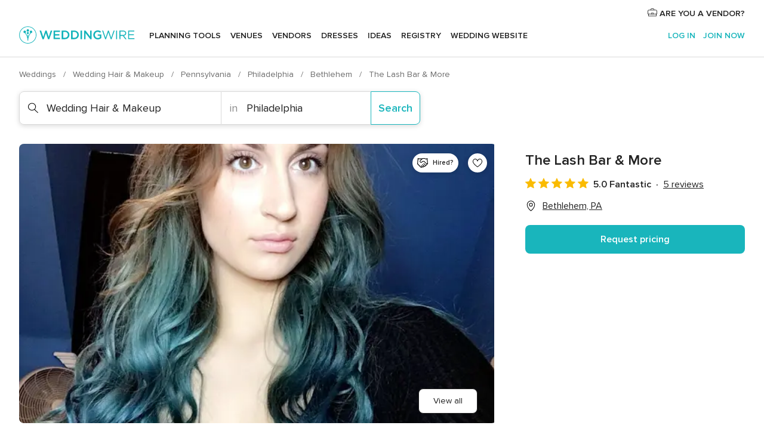

--- FILE ---
content_type: text/html; charset=UTF-8
request_url: https://www.weddingwire.com/biz/the-lash-bar-more-bethlehem/26b0742620c899ea.html
body_size: 34178
content:
<!DOCTYPE html>
<html lang="en-US" prefix="og: http://ogp.me/ns#">
<head>
<meta http-equiv="Content-Type" content="text/html; charset=utf-8">
<title>The Lash Bar & More - Reviews, Photos & Deals 2026 - Bethlehem, PA - WeddingWire</title>
<meta name="description" content="Contact The Lash Bar &amp; More in Bethlehem on WeddingWire. Browse Wedding Hair &amp; Makeup prices, photos and 5 reviews, with a rating of 5 out of 5">
<meta name="keywords" content="the lash bar &amp; more, the lash bar &amp; more reviews, the lash bar &amp; more prices, the lash bar &amp; more photos, wedding hair &amp; makeup, bethlehem, philadelphia, pa, 18020">
<meta name="robots" content="all">
<meta name="distribution" content="global">
<meta name="rating" content="general">
<meta name="pbdate" content="16:49:01 30/01/2026">
<link rel="alternate" href="android-app://com.weddingwire.user/weddingwire/m.weddingwire.com/biz/the-lash-bar-more-bethlehem/26b0742620c899ea.html">
<meta name="viewport" content="width=device-width, initial-scale=1.0">
<meta name="apple-custom-itunes-app" content="app-id=316565575">
<meta name="apple-itunes-app" content="app-id=316565575, app-argument=https://app.appsflyer.com/id316565575?pid=WP-iOS-US&c=WP-US-LANDINGS&s=us">
<meta name="google-play-app" content="app-id=com.weddingwire.user">
<link rel="shortcut icon" href="https://www.weddingwire.com/mobile/assets/img/favicon/favicon.png">
<meta property="fb:app_id" content="258399401573410" />
<meta property="og:type" content="place" />
<meta property="og:image" content="https://cdn0.weddingwire.com/vendor/815159/3_2/1280/jpg/1514912313-05ae3a006f749b9a-IMG_0116.jpeg">
<meta property="og:image:secure_url" content="https://cdn0.weddingwire.com/vendor/815159/3_2/1280/jpg/1514912313-05ae3a006f749b9a-IMG_0116.jpeg">
<meta property="og:url" content="https://www.weddingwire.com/biz/the-lash-bar-more-bethlehem/26b0742620c899ea.html" />
<meta name="twitter:card" content="summary_large_image" />
<meta property="og:locale" content="en_US">
<meta property="place:street_address" content="4063 Nazareth Pike Unit C">
<meta property="place:locality" content="Bethlehem">
<meta property="place:region" content="PA">
<meta property="og:site_name" content="WeddingWire">
<link rel="stylesheet" href="https://www.weddingwire.com/builds/desktop/css/symfnw-US248-1-20260130-002-1_www_m_/WebBundleResponsiveMarketplaceStorefrontWeddingwire.css">
<script>
var internalTrackingService = internalTrackingService || {
triggerSubmit : function() {},
triggerAbandon : function() {},
loaded : false
};
</script>
<script type="text/javascript">
function getCookie (name) {var b = document.cookie.match('(^|;)\\s*' + name + '\\s*=\\s*([^;]+)'); return b ? unescape(b.pop()) : null}
function overrideOneTrustGeo () {
const otgeoCookie = getCookie('otgeo') || '';
const regexp = /^([A-Za-z]+)(?:,([A-Za-z]+))?$/g;
const matches = [...otgeoCookie.matchAll(regexp)][0];
if (matches) {
const countryCode = matches[1];
const stateCode = matches[2];
const geolocationResponse = {
countryCode
};
if (stateCode) {
geolocationResponse.stateCode = stateCode;
}
return {
geolocationResponse
};
}
}
var OneTrust = overrideOneTrustGeo() || undefined;
</script>
<span class="ot-sdk-show-settings" style="display: none"></span>
<script src="https://cdn.cookielaw.org/scripttemplates/otSDKStub.js" data-language="en-US" data-domain-script="94f48421-ccbc-4e81-af65-65ff76170a0f" data-ignore-ga='true' defer></script>
<script>var isCountryCookiesActiveByDefault=true,CONSENT_ANALYTICS_GROUP="C0002",CONSENT_PERSONALIZATION_GROUP="C0003",CONSENT_TARGETED_ADVERTISING_GROUP="C0004",CONSENT_SOCIAL_MEDIA_GROUP="C0005",cookieConsentContent='',hideCookieConsentLayer= '', OptanonAlertBoxClosed='';hideCookieConsentLayer=getCookie('hideCookieConsentLayer');OptanonAlertBoxClosed=getCookie('OptanonAlertBoxClosed');if(hideCookieConsentLayer==="1"||Boolean(OptanonAlertBoxClosed)){cookieConsentContent=queryStringToJSON(getCookie('OptanonConsent')||'');}function getCookie(e){var o=document.cookie.match("(^|;)\\s*"+e+"\\s*=\\s*([^;]+)");return o?unescape(o.pop()):null}function queryStringToJSON(e){var o=e.split("&"),t={};return o.forEach(function(e){e=e.split("="),t[e[0]]=decodeURIComponent(e[1]||"")}),JSON.parse(JSON.stringify(t))}function isCookieGroupAllowed(e){var o=cookieConsentContent.groups;if("string"!=typeof o){if(!isCountryCookiesActiveByDefault && e===CONSENT_ANALYTICS_GROUP && getCookie('hideCookieConsentLayer')==="1"){return true}return isCountryCookiesActiveByDefault;}for(var t=o.split(","),n=0;n<t.length;n++)if(t[n].indexOf(e,0)>=0)return"1"===t[n].split(":")[1];return!1}function userHasAcceptedTheCookies(){var e=document.getElementsByTagName("body")[0],o=document.createEvent("HTMLEvents");cookieConsentContent=queryStringToJSON(getCookie("OptanonConsent")||""),!0===isCookieGroupAllowed(CONSENT_ANALYTICS_GROUP)&&(o.initEvent("analyticsCookiesHasBeenAccepted",!0,!1),e.dispatchEvent(o)),!0===isCookieGroupAllowed(CONSENT_PERSONALIZATION_GROUP)&&(o.initEvent("personalizationCookiesHasBeenAccepted",!0,!1),e.dispatchEvent(o)),!0===isCookieGroupAllowed(CONSENT_TARGETED_ADVERTISING_GROUP)&&(o.initEvent("targetedAdvertisingCookiesHasBeenAccepted",!0,!1),e.dispatchEvent(o)),!0===isCookieGroupAllowed(CONSENT_SOCIAL_MEDIA_GROUP)&&(o.initEvent("socialMediaAdvertisingCookiesHasBeenAccepted",!0,!1),e.dispatchEvent(o))}</script>
<script>
document.getElementsByTagName('body')[0].addEventListener('oneTrustLoaded', function () {
if (OneTrust.GetDomainData()?.ConsentModel?.Name === 'notice only') {
const cookiePolicyLinkSelector = document.querySelectorAll('.ot-sdk-show-settings')
cookiePolicyLinkSelector.forEach((selector) => {
selector.style.display = 'none'
})
}
})
</script>
<script>
function CMP() {
var body = document.getElementsByTagName('body')[0];
var event = document.createEvent('HTMLEvents');
var callbackIAB = (tcData, success) => {
if (success && (tcData.eventStatus === 'tcloaded' || tcData.eventStatus === 'useractioncomplete')) {
window.__tcfapi('removeEventListener', 2, () => {
}, callbackIAB);
if ((typeof window.Optanon !== "undefined" &&
!window.Optanon.GetDomainData().IsIABEnabled) ||
(tcData.gdprApplies &&
typeof window.Optanon !== "undefined" &&
window.Optanon.GetDomainData().IsIABEnabled &&
getCookie('OptanonAlertBoxClosed'))) {
userHasAcceptedTheCookies();
}
if (isCookieGroupAllowed(CONSENT_ANALYTICS_GROUP) !== true) {
event.initEvent('analyticsCookiesHasBeenDenied', true, false);
body.dispatchEvent(event);
}
if (isCookieGroupAllowed(CONSENT_TARGETED_ADVERTISING_GROUP) !== true) {
event.initEvent('targetedAdvertisingCookiesHasBeenDenied', true, false);
body.dispatchEvent(event);
}
if (tcData.gdprApplies && typeof window.Optanon !== "undefined" && window.Optanon.GetDomainData().IsIABEnabled) {
event.initEvent('IABTcDataReady', true, false);
body.dispatchEvent(event);
} else {
event.initEvent('nonIABCountryDataReady', true, false);
body.dispatchEvent(event);
}
}
}
var cnt = 0;
var consentSetInterval = setInterval(function () {
cnt += 1;
if (cnt === 600) {
userHasAcceptedTheCookies();
clearInterval(consentSetInterval);
}
if (typeof window.Optanon !== "undefined" && !window.Optanon.GetDomainData().IsIABEnabled) {
clearInterval(consentSetInterval);
userHasAcceptedTheCookies();
event.initEvent('oneTrustLoaded', true, false);
body.dispatchEvent(event);
event.initEvent('nonIABCountryDataReady', true, false);
body.dispatchEvent(event);
}
if (typeof window.__tcfapi !== "undefined") {
event.initEvent('oneTrustLoaded', true, false);
body.dispatchEvent(event);
clearInterval(consentSetInterval);
window.__tcfapi('addEventListener', 2, callbackIAB);
}
});
}
function OptanonWrapper() {
CMP();
}
</script>
</head><body>
<script>
var gtagScript = function() { var s = document.createElement("script"), el = document.getElementsByTagName("script")[0]; s.defer = true;
s.src = "https://www.googletagmanager.com/gtag/js?id=G-2TY3D94NGM";
el.parentNode.insertBefore(s, el);}
window.dataLayer = window.dataLayer || [];
const analyticsGroupOpt = isCookieGroupAllowed(CONSENT_ANALYTICS_GROUP) === true;
const targetedAdsOpt = isCookieGroupAllowed(CONSENT_TARGETED_ADVERTISING_GROUP) === true;
const personalizationOpt = isCookieGroupAllowed(CONSENT_PERSONALIZATION_GROUP) === true;
document.getElementsByTagName('body')[0].addEventListener('targetedAdvertisingCookiesHasBeenAccepted', function () {
gtagScript();
});
if  (targetedAdsOpt || analyticsGroupOpt) {
gtagScript();
}
function gtag(){dataLayer.push(arguments);}
gtag('js', new Date());
gtag('consent', 'default', {
'analytics_storage': analyticsGroupOpt ? 'granted' : 'denied',
'ad_storage': targetedAdsOpt ? 'granted' : 'denied',
'ad_user_data': targetedAdsOpt ? 'granted' : 'denied',
'ad_user_personalization': targetedAdsOpt ? 'granted' : 'denied',
'functionality_storage': targetedAdsOpt ? 'granted' : 'denied',
'personalization_storage': personalizationOpt ? 'granted' : 'denied',
'security_storage': 'granted'
});
gtag('set', 'ads_data_redaction', !analyticsGroupOpt);
gtag('set', 'allow_ad_personalization_signals', analyticsGroupOpt);
gtag('set', 'allow_google_signals', analyticsGroupOpt);
gtag('set', 'allow_interest_groups', analyticsGroupOpt);
gtag('config', 'G-2TY3D94NGM', { groups: 'analytics', 'send_page_view': false });
gtag('config', 'AW-945252265', { groups: 'adwords' , 'restricted_data_processing': !targetedAdsOpt });
</script>

<div id="app-apps-download-banner" class="branch-banner-placeholder branchBannerPlaceholder"></div>

<a class="layoutSkipMain" href="#layoutMain">Skip to main content</a>
<header class="layoutHeader">
<span class="layoutHeader__hamburger app-header-menu-toggle">
<i class="svgIcon app-svg-async svgIcon__list-menu "   data-name="_common/list-menu" data-svg="https://cdn1.weddingwire.com/assets/svg/optimized/_common/list-menu.svg" data-svg-lazyload="1"></i></span>
<a class="layoutHeader__logoAnchor app-analytics-event-click"
href="https://www.weddingwire.com/">
<img src="https://www.weddingwire.com/assets/img/logos/gen_logoHeader.svg"   alt="Weddings"  width="214" height="32"   >
</a>
<nav class="layoutHeader__nav app-header-nav">
<ul class="layoutNavMenu app-header-list">
<li class="layoutNavMenu__header">
<i class="svgIcon app-svg-async svgIcon__close layoutNavMenu__itemClose app-header-menu-toggle"   data-name="_common/close" data-svg="https://cdn1.weddingwire.com/assets/svg/optimized/_common/close.svg" data-svg-lazyload="1"></i>        </li>
<li class="layoutNavMenu__item app-header-menu-item-openSection layoutNavMenu__item--my_wedding ">
<a href="https://www.weddingwire.com/wedding-planning.html"
class="layoutNavMenu__anchor app-header-menu-itemAnchor app-analytics-track-event-click "
data-tracking-section="header" data-tracking-category="Navigation" data-tracking-category-authed="1"
data-tracking-dt="tools"                >
Planning tools                </a>
<i class="svgIcon app-svg-async svgIcon__angleRightBlood layoutNavMenu__anchorArrow"   data-name="_common/angleRightBlood" data-svg="https://cdn1.weddingwire.com/assets/svg/optimized/_common/angleRightBlood.svg" data-svg-lazyload="1"></i>
<div class="layoutNavMenuTab app-header-menu-itemDropdown">
<div class="layoutNavMenuTab__layout">
<div class="layoutNavMenuTab__header">
<i class="svgIcon app-svg-async svgIcon__angleLeftBlood layoutNavMenuTab__icon app-header-menu-item-closeSection"   data-name="_common/angleLeftBlood" data-svg="https://cdn1.weddingwire.com/assets/svg/optimized/_common/angleLeftBlood.svg" data-svg-lazyload="1"></i>    <a class="layoutNavMenuTab__title" href="https://www.weddingwire.com/wedding-planning.html">
Planning tools    </a>
<i class="svgIcon app-svg-async svgIcon__close layoutNavMenuTab__iconClose app-header-menu-toggle"   data-name="_common/close" data-svg="https://cdn1.weddingwire.com/assets/svg/optimized/_common/close.svg" data-svg-lazyload="1"></i></div>
<div class="layoutNavMenuTabMyWedding">
<div class="layoutNavMenuTabMyWeddingList">
<a class="layoutNavMenuTabMyWedding__title" href="https://www.weddingwire.com/wedding-planning.html">
Organize with ease        </a>
<ul class="layoutNavMenuTabMyWeddingList__content  layoutNavMenuTabMyWeddingList__contentSmall">
<li class="layoutNavMenuTabMyWeddingList__item layoutNavMenuTabMyWeddingList__item--viewAll">
<a href="https://www.weddingwire.com/wedding-planning.html">View all</a>
</li>
<li class="layoutNavMenuTabMyWeddingList__item "
>
<a href="https://www.weddingwire.com/wedding-checklists.html">
<i class="svgIcon app-svg-async svgIcon__checklist layoutNavMenuTabMyWeddingList__itemIcon"   data-name="tools/categories/checklist" data-svg="https://cdn1.weddingwire.com/assets/svg/optimized/tools/categories/checklist.svg" data-svg-lazyload="1"></i>                        Checklist                    </a>
</li>
<li class="layoutNavMenuTabMyWeddingList__item "
>
<a href="https://www.weddingwire.com/wedding-planning/wedding-guests-list.html">
<i class="svgIcon app-svg-async svgIcon__guests layoutNavMenuTabMyWeddingList__itemIcon"   data-name="tools/categories/guests" data-svg="https://cdn1.weddingwire.com/assets/svg/optimized/tools/categories/guests.svg" data-svg-lazyload="1"></i>                        Guests                    </a>
</li>
<li class="layoutNavMenuTabMyWeddingList__item "
>
<a href="https://www.weddingwire.com/wedding-planning/wedding-seating-tables.html">
<i class="svgIcon app-svg-async svgIcon__tables layoutNavMenuTabMyWeddingList__itemIcon"   data-name="tools/categories/tables" data-svg="https://cdn1.weddingwire.com/assets/svg/optimized/tools/categories/tables.svg" data-svg-lazyload="1"></i>                        Seating chart                    </a>
</li>
<li class="layoutNavMenuTabMyWeddingList__item "
>
<a href="https://www.weddingwire.com/wedding-planning/wedding-budget.html">
<i class="svgIcon app-svg-async svgIcon__budget layoutNavMenuTabMyWeddingList__itemIcon"   data-name="tools/categories/budget" data-svg="https://cdn1.weddingwire.com/assets/svg/optimized/tools/categories/budget.svg" data-svg-lazyload="1"></i>                        Budget                    </a>
</li>
<li class="layoutNavMenuTabMyWeddingList__item "
>
<a href="https://www.weddingwire.com/wedding-planning/vendor-manager.html">
<i class="svgIcon app-svg-async svgIcon__vendors layoutNavMenuTabMyWeddingList__itemIcon"   data-name="tools/categories/vendors" data-svg="https://cdn1.weddingwire.com/assets/svg/optimized/tools/categories/vendors.svg" data-svg-lazyload="1"></i>                        Wedding Vendors                    </a>
</li>
<li class="layoutNavMenuTabMyWeddingList__item "
>
<a href="https://www.weddingwire.com/website/index.php?actionReferrer=8">
<i class="svgIcon app-svg-async svgIcon__website layoutNavMenuTabMyWeddingList__itemIcon"   data-name="tools/categories/website" data-svg="https://cdn1.weddingwire.com/assets/svg/optimized/tools/categories/website.svg" data-svg-lazyload="1"></i>                        Wedding website                    </a>
</li>
</ul>
</div>
<div class="layoutNavMenuTabMyWeddingPersonalize">
<a class="layoutNavMenuTabMyWeddingPersonalize__title" href="https://www.weddingwire.com/wedding-planning.html">
Personalize your wedding            </a>
<ul class="layoutNavMenuTabMyWeddingPersonalize__content">
<li class="layoutNavMenuTabMyWeddingPersonalize__item">
<a class="app-analytics-track-event-click"  data-tracking-category='Navigation' data-tracking-section='header' data-tracking-dt='hotelplanner'                                href="https://theknot.partners.engine.com/new-trip?utm_source=the-knot&utm_medium=channel&utm_campaign=2025-q1-the-knot-channel-groups-a018X00000bV3kuQAC&utm_term=wwtopnavigation&referral=MKT%20-%20Partner&rel=sponsored">
Hotel Blocks                        </a>
</li>
<li class="layoutNavMenuTabMyWeddingPersonalize__item">
<a                                 href="https://go.weddingwire.com/wedding-date">
Date Finder                        </a>
</li>
<li class="layoutNavMenuTabMyWeddingPersonalize__item">
<a                                 href="https://www.weddingwire.com/cost">
Cost Guide                        </a>
</li>
<li class="layoutNavMenuTabMyWeddingPersonalize__item">
<a                                 href="https://go.weddingwire.com/color-palette-generator">
Color generator                        </a>
</li>
<li class="layoutNavMenuTabMyWeddingPersonalize__item">
<a                                 href="https://www.weddingwire.com/wedding-hashtag-generator">
Hashtag generator                        </a>
</li>
</ul>
</div>
<div class="layoutNavMenuTabMyWeddingBanners">
<div class="layoutNavMenuBannerBox app-header-menu-banner app-link "
data-href="https://www.weddingwire.com/wedding-apps"
>
<div class="layoutNavMenuBannerBox__content">
<p class="layoutNavMenuBannerBox__title">Get the WeddingWire app</p>
<span class="layoutNavMenuBannerBox__subtitle">Plan your wedding wherever and whenever you want on the WeddingWire app.</span>
</div>
<img data-src="https://www.weddingwire.com/assets/img/logos/square-icon.svg"  class="lazyload layoutNavMenuBannerBox__icon" alt="App icon"  width="60" height="60"  >
</div>
</div>
</div>    </div>
</div>
</li>
<li class="layoutNavMenu__item app-header-menu-item-openSection layoutNavMenu__item--venues ">
<a href="https://www.weddingwire.com/wedding-venues"
class="layoutNavMenu__anchor app-header-menu-itemAnchor app-analytics-track-event-click "
data-tracking-section="header" data-tracking-category="Navigation" data-tracking-category-authed="1"
data-tracking-dt="venues"                >
Venues                </a>
<i class="svgIcon app-svg-async svgIcon__angleRightBlood layoutNavMenu__anchorArrow"   data-name="_common/angleRightBlood" data-svg="https://cdn1.weddingwire.com/assets/svg/optimized/_common/angleRightBlood.svg" data-svg-lazyload="1"></i>
<div class="layoutNavMenuTab app-header-menu-itemDropdown">
<div class="layoutNavMenuTab__layout">
<div class="layoutNavMenuTab__header">
<i class="svgIcon app-svg-async svgIcon__angleLeftBlood layoutNavMenuTab__icon app-header-menu-item-closeSection"   data-name="_common/angleLeftBlood" data-svg="https://cdn1.weddingwire.com/assets/svg/optimized/_common/angleLeftBlood.svg" data-svg-lazyload="1"></i>    <a class="layoutNavMenuTab__title" href="https://www.weddingwire.com/wedding-venues">
Venues    </a>
<i class="svgIcon app-svg-async svgIcon__close layoutNavMenuTab__iconClose app-header-menu-toggle"   data-name="_common/close" data-svg="https://cdn1.weddingwire.com/assets/svg/optimized/_common/close.svg" data-svg-lazyload="1"></i></div>
<div class="layoutNavMenuTabVenues">
<div class="layoutNavMenuTabVenues__categories">
<div class="layoutNavMenuTabVenuesList layoutNavMenuTabVenuesListBig">
<a class="layoutNavMenuTabVenues__title"
href="https://www.weddingwire.com/wedding-venues">
Find your wedding venue            </a>
<ul class="layoutNavMenuTabVenuesList__content layoutNavMenuTabVenuesList__contentBig">
<li class="layoutNavMenuTabVenuesList__item layoutNavMenuTabVenuesList__item--viewAll">
<a href="https://www.weddingwire.com/wedding-venues">View all</a>
</li>
<li class="layoutNavMenuTabVenuesList__item">
<a href="https://www.weddingwire.com/barn-farm-weddings">
Barns & Farms                        </a>
</li>
<li class="layoutNavMenuTabVenuesList__item">
<a href="https://www.weddingwire.com/outdoor-weddings">
Outdoor                        </a>
</li>
<li class="layoutNavMenuTabVenuesList__item">
<a href="https://www.weddingwire.com/garden-weddings">
Gardens                        </a>
</li>
<li class="layoutNavMenuTabVenuesList__item">
<a href="https://www.weddingwire.com/beach-weddings">
Beaches                        </a>
</li>
<li class="layoutNavMenuTabVenuesList__item">
<a href="https://www.weddingwire.com/rooftop-loft-weddings">
Rooftops & Lofts                        </a>
</li>
<li class="layoutNavMenuTabVenuesList__item">
<a href="https://www.weddingwire.com/hotel-weddings">
Hotels                        </a>
</li>
<li class="layoutNavMenuTabVenuesList__item">
<a href="https://www.weddingwire.com/waterfront-weddings">
Waterfronts                        </a>
</li>
<li class="layoutNavMenuTabVenuesList__item">
<a href="https://www.weddingwire.com/winery-brewery-weddings">
Wineries & Breweries                        </a>
</li>
<li class="layoutNavMenuTabVenuesList__item">
<a href="https://www.weddingwire.com/park-weddings">
Parks                        </a>
</li>
<li class="layoutNavMenuTabVenuesList__item">
<a href="https://www.weddingwire.com/country-club-weddings">
Country Clubs                        </a>
</li>
<li class="layoutNavMenuTabVenuesList__item">
<a href="https://www.weddingwire.com/mansion-weddings">
Mansions                        </a>
</li>
<li class="layoutNavMenuTabVenuesList__item">
<a href="https://www.weddingwire.com/historic-venue-weddings">
Historic Venues                        </a>
</li>
<li class="layoutNavMenuTabVenuesList__item">
<a href="https://www.weddingwire.com/boat-weddings">
Boats                        </a>
</li>
<li class="layoutNavMenuTabVenuesList__item">
<a href="https://www.weddingwire.com/restaurant-weddings">
Restaurants                        </a>
</li>
<li class="layoutNavMenuTabVenuesList__item">
<a href="https://www.weddingwire.com/museum-weddings">
Museums                        </a>
</li>
<li class="layoutNavMenuTabVenuesList__item">
<a href="https://www.weddingwire.com/banquet-hall-weddings">
Banquet Halls                        </a>
</li>
<li class="layoutNavMenuTabVenuesList__item">
<a href="https://www.weddingwire.com/church-temple-weddings">
Churches & Temples                        </a>
</li>
<li class="layoutNavMenuTabVenuesList__item layoutNavMenuTabVenuesList__item--highlight">
<a href="https://www.weddingwire.com/promotions/wedding-venues">
Deals                        </a>
</li>
</ul>
</div>
</div>
</div>
</div>
</div>
</li>
<li class="layoutNavMenu__item app-header-menu-item-openSection layoutNavMenu__item--vendors ">
<a href="https://www.weddingwire.com/wedding-vendors"
class="layoutNavMenu__anchor app-header-menu-itemAnchor app-analytics-track-event-click "
data-tracking-section="header" data-tracking-category="Navigation" data-tracking-category-authed="1"
data-tracking-dt="vendors"                >
Vendors                </a>
<i class="svgIcon app-svg-async svgIcon__angleRightBlood layoutNavMenu__anchorArrow"   data-name="_common/angleRightBlood" data-svg="https://cdn1.weddingwire.com/assets/svg/optimized/_common/angleRightBlood.svg" data-svg-lazyload="1"></i>
<div class="layoutNavMenuTab app-header-menu-itemDropdown">
<div class="layoutNavMenuTab__layout">
<div class="layoutNavMenuTab__header">
<i class="svgIcon app-svg-async svgIcon__angleLeftBlood layoutNavMenuTab__icon app-header-menu-item-closeSection"   data-name="_common/angleLeftBlood" data-svg="https://cdn1.weddingwire.com/assets/svg/optimized/_common/angleLeftBlood.svg" data-svg-lazyload="1"></i>    <a class="layoutNavMenuTab__title" href="https://www.weddingwire.com/wedding-vendors">
Vendors    </a>
<i class="svgIcon app-svg-async svgIcon__close layoutNavMenuTab__iconClose app-header-menu-toggle"   data-name="_common/close" data-svg="https://cdn1.weddingwire.com/assets/svg/optimized/_common/close.svg" data-svg-lazyload="1"></i></div>
<div class="layoutNavMenuTabVendors">
<div class="layoutNavMenuTabVendors__content layoutNavMenuTabVendors__contentBig">
<div class="layoutNavMenuTabVendorsList">
<a class="layoutNavMenuTabVendors__title" href="https://www.weddingwire.com/wedding-vendors">
Start hiring your vendors            </a>
<ul class="layoutNavMenuTabVendorsList__content layoutNavMenuTabVendorsList__contentBig">
<li class="layoutNavMenuTabVendorsList__item layoutNavMenuTabVendorsList__item--viewAll">
<a href="https://www.weddingwire.com/wedding-vendors">View all</a>
</li>
<li class="layoutNavMenuTabVendorsList__item">
<i class="svgIcon app-svg-async svgIcon__categPhoto layoutNavMenuTabVendorsList__itemIcon"   data-name="vendors/categories/categPhoto" data-svg="https://cdn1.weddingwire.com/assets/svg/optimized/vendors/categories/categPhoto.svg" data-svg-lazyload="1"></i>                        <a href="https://www.weddingwire.com/wedding-photographers">
Photography                        </a>
</li>
<li class="layoutNavMenuTabVendorsList__item">
<i class="svgIcon app-svg-async svgIcon__categDj layoutNavMenuTabVendorsList__itemIcon"   data-name="vendors/categories/categDj" data-svg="https://cdn1.weddingwire.com/assets/svg/optimized/vendors/categories/categDj.svg" data-svg-lazyload="1"></i>                        <a href="https://www.weddingwire.com/wedding-djs">
DJs                        </a>
</li>
<li class="layoutNavMenuTabVendorsList__item">
<i class="svgIcon app-svg-async svgIcon__categBeauty layoutNavMenuTabVendorsList__itemIcon"   data-name="vendors/categories/categBeauty" data-svg="https://cdn1.weddingwire.com/assets/svg/optimized/vendors/categories/categBeauty.svg" data-svg-lazyload="1"></i>                        <a href="https://www.weddingwire.com/wedding-beauty-health">
Hair & Makeup                        </a>
</li>
<li class="layoutNavMenuTabVendorsList__item">
<i class="svgIcon app-svg-async svgIcon__categPlanner layoutNavMenuTabVendorsList__itemIcon"   data-name="vendors/categories/categPlanner" data-svg="https://cdn1.weddingwire.com/assets/svg/optimized/vendors/categories/categPlanner.svg" data-svg-lazyload="1"></i>                        <a href="https://www.weddingwire.com/wedding-planners">
Wedding Planning                        </a>
</li>
<li class="layoutNavMenuTabVendorsList__item">
<i class="svgIcon app-svg-async svgIcon__categCatering layoutNavMenuTabVendorsList__itemIcon"   data-name="vendors/categories/categCatering" data-svg="https://cdn1.weddingwire.com/assets/svg/optimized/vendors/categories/categCatering.svg" data-svg-lazyload="1"></i>                        <a href="https://www.weddingwire.com/wedding-caterers">
Catering                        </a>
</li>
<li class="layoutNavMenuTabVendorsList__item">
<i class="svgIcon app-svg-async svgIcon__categFlower layoutNavMenuTabVendorsList__itemIcon"   data-name="vendors/categories/categFlower" data-svg="https://cdn1.weddingwire.com/assets/svg/optimized/vendors/categories/categFlower.svg" data-svg-lazyload="1"></i>                        <a href="https://www.weddingwire.com/wedding-florists">
Flowers                        </a>
</li>
<li class="layoutNavMenuTabVendorsList__item">
<i class="svgIcon app-svg-async svgIcon__categVideo layoutNavMenuTabVendorsList__itemIcon"   data-name="vendors/categories/categVideo" data-svg="https://cdn1.weddingwire.com/assets/svg/optimized/vendors/categories/categVideo.svg" data-svg-lazyload="1"></i>                        <a href="https://www.weddingwire.com/wedding-videographers">
Videography                        </a>
</li>
<li class="layoutNavMenuTabVendorsList__item">
<i class="svgIcon app-svg-async svgIcon__categOfficiant layoutNavMenuTabVendorsList__itemIcon"   data-name="vendors/categories/categOfficiant" data-svg="https://cdn1.weddingwire.com/assets/svg/optimized/vendors/categories/categOfficiant.svg" data-svg-lazyload="1"></i>                        <a href="https://www.weddingwire.com/wedding-officiants">
Officiants                        </a>
</li>
</ul>
</div>
<div class="layoutNavMenuTabVendorsListOthers">
<p class="layoutNavMenuTabVendorsListOthers__subtitle">Complete your wedding team</p>
<ul class="layoutNavMenuTabVendorsListOthers__container">
<li class="layoutNavMenuTabVendorsListOthers__item">
<a href="https://www.weddingwire.com/wedding-event-rentals">
Event Rentals                        </a>
</li>
<li class="layoutNavMenuTabVendorsListOthers__item">
<a href="https://www.weddingwire.com/photo-booths">
Photo Booths                        </a>
</li>
<li class="layoutNavMenuTabVendorsListOthers__item">
<a href="https://www.weddingwire.com/wedding-bands">
Bands                        </a>
</li>
<li class="layoutNavMenuTabVendorsListOthers__item">
<a href="https://www.weddingwire.com/wedding-dresses">
Dress & Attire                        </a>
</li>
<li class="layoutNavMenuTabVendorsListOthers__item">
<a href="https://www.weddingwire.com/wedding-cakes">
Cakes                        </a>
</li>
<li class="layoutNavMenuTabVendorsListOthers__item">
<a href="https://www.weddingwire.com/wedding-limos">
Transportation                        </a>
</li>
<li class="layoutNavMenuTabVendorsListOthers__item">
<a href="https://www.weddingwire.com/wedding-ceremony-music">
Ceremony Music                        </a>
</li>
<li class="layoutNavMenuTabVendorsListOthers__item">
<a href="https://www.weddingwire.com/lighting-decor">
Lighting & Decor                        </a>
</li>
<li class="layoutNavMenuTabVendorsListOthers__item">
<a href="https://www.weddingwire.com/wedding-invitations">
Invitations                        </a>
</li>
<li class="layoutNavMenuTabVendorsListOthers__item">
<a href="https://www.weddingwire.com/travel-agents">
Travel Agents                        </a>
</li>
<li class="layoutNavMenuTabVendorsListOthers__item">
<a href="https://www.weddingwire.com/wedding-jewelers">
Jewelry                        </a>
</li>
<li class="layoutNavMenuTabVendorsListOthers__item">
<a href="https://www.weddingwire.com/wedding-favors">
Favors & Gifts                        </a>
</li>
<li class="layoutNavMenuTabVendorsListOthers__deals">
<a href="https://www.weddingwire.com/promotions/wedding-vendors">
Deals                        </a>
</li>
</ul>
</div>
</div>
<div class="layoutNavMenuTabVendorsBanners visible">
<div class="layoutNavMenuBannerBox app-header-menu-banner app-link app-analytics-track-event-click"
data-href="https://www.weddingwire.com/destination-wedding"
data-tracking-section=header_vendors                      data-tracking-category=Navigation                      data-tracking-dt=destination_weddings         >
<div class="layoutNavMenuBannerBox__content">
<p class="layoutNavMenuBannerBox__title">Destination Weddings</p>
<span class="layoutNavMenuBannerBox__subtitle">Easily plan your international wedding.</span>
</div>
<img class="svgIcon svgIcon__plane_destination layoutNavMenuBannerBox__icon lazyload" data-src="https://cdn1.weddingwire.com/assets/svg/original/illustration/plane_destination.svg"  alt="illustration plane destination" width="56" height="56" >    </div>
<div class="layoutNavMenuBannerBox app-header-menu-banner app-link "
data-href="https://www.weddingwire.com/couples-choice-awards"
>
<div class="layoutNavMenuBannerBox__content">
<p class="layoutNavMenuBannerBox__title">2026 Couples' Choice Awards</p>
<span class="layoutNavMenuBannerBox__subtitle">Check out this year’s best local pros, rated by couples like you.</span>
</div>
<img class="svgIcon svgIcon__cca_stars layoutNavMenuBannerBox__icon lazyload" data-src="https://cdn1.weddingwire.com/assets/svg/original/illustration/cca_stars.svg"  alt="illustration cca stars" width="56" height="56" >    </div>
</div>
</div>    </div>
</div>
</li>
<li class="layoutNavMenu__item app-header-menu-item-openSection layoutNavMenu__item--community ">
<a href="https://www.weddingwire.com/wedding-forums"
class="layoutNavMenu__anchor app-header-menu-itemAnchor app-analytics-track-event-click "
data-tracking-section="header" data-tracking-category="Navigation" data-tracking-category-authed="1"
data-tracking-dt="community"                >
Forums                </a>
<i class="svgIcon app-svg-async svgIcon__angleRightBlood layoutNavMenu__anchorArrow"   data-name="_common/angleRightBlood" data-svg="https://cdn1.weddingwire.com/assets/svg/optimized/_common/angleRightBlood.svg" data-svg-lazyload="1"></i>
<div class="layoutNavMenuTab app-header-menu-itemDropdown">
<div class="layoutNavMenuTab__layout">
<div class="layoutNavMenuTab__header">
<i class="svgIcon app-svg-async svgIcon__angleLeftBlood layoutNavMenuTab__icon app-header-menu-item-closeSection"   data-name="_common/angleLeftBlood" data-svg="https://cdn1.weddingwire.com/assets/svg/optimized/_common/angleLeftBlood.svg" data-svg-lazyload="1"></i>    <a class="layoutNavMenuTab__title" href="https://www.weddingwire.com/wedding-forums">
Forums    </a>
<i class="svgIcon app-svg-async svgIcon__close layoutNavMenuTab__iconClose app-header-menu-toggle"   data-name="_common/close" data-svg="https://cdn1.weddingwire.com/assets/svg/optimized/_common/close.svg" data-svg-lazyload="1"></i></div>
<div class="layoutNavMenuTabCommunity">
<div class="layoutNavMenuTabCommunityList">
<a class="layoutNavMenuTabCommunity__title" href="https://www.weddingwire.com/wedding-forums">
Forums        </a>
<ul class="layoutNavMenuTabCommunityList__content layoutNavMenuTabCommunityList__contentSmall">
<li class="layoutNavMenuTabCommunityList__item layoutNavMenuTabCommunityList__item--viewAll">
<a href="https://www.weddingwire.com/wedding-forums">View all</a>
</li>
<li class="layoutNavMenuTabCommunityList__item">
<a href="https://www.weddingwire.com/wedding-forums/planning">
Planning                    </a>
</li>
<li class="layoutNavMenuTabCommunityList__item">
<a href="https://www.weddingwire.com/wedding-forums/beauty-and-attire">
Wedding Attire                    </a>
</li>
<li class="layoutNavMenuTabCommunityList__item">
<a href="https://www.weddingwire.com/wedding-forums/honeymoon">
Honeymoon                    </a>
</li>
<li class="layoutNavMenuTabCommunityList__item">
<a href="https://www.weddingwire.com/wedding-forums/community">
Community Conversations                    </a>
</li>
<li class="layoutNavMenuTabCommunityList__item">
<a href="https://www.weddingwire.com/wedding-forums/wedding-reception">
Reception                    </a>
</li>
<li class="layoutNavMenuTabCommunityList__item">
<a href="https://www.weddingwire.com/wedding-forums/wedding-ceremony">
Ceremony                    </a>
</li>
<li class="layoutNavMenuTabCommunityList__item">
<a href="https://www.weddingwire.com/wedding-forums/newlyweds-and-parenting">
Married Life                    </a>
</li>
<li class="layoutNavMenuTabCommunityList__item">
<a href="https://www.weddingwire.com/wedding-forums/family-and-relationships">
Family and Relationships                    </a>
</li>
<li class="layoutNavMenuTabCommunityList__item">
<a href="https://www.weddingwire.com/wedding-forums/etiquette-and-advice">
Etiquette and Advice                    </a>
</li>
<li class="layoutNavMenuTabCommunityList__item">
<a href="https://www.weddingwire.com/wedding-forums/parties-and-events">
Parties and Events                    </a>
</li>
<li class="layoutNavMenuTabCommunityList__item">
<a href="https://www.weddingwire.com/wedding-forums/style-and-decor">
Style and Décor                    </a>
</li>
<li class="layoutNavMenuTabCommunityList__item">
<a href="https://www.weddingwire.com/wedding-forums/weight-loss-and-health">
Fitness and Health                    </a>
</li>
<li class="layoutNavMenuTabCommunityList__item">
<a href="https://www.weddingwire.com/wedding-forums/hair-and-makeup">
Hair and Makeup                    </a>
</li>
<li class="layoutNavMenuTabCommunityList__item">
<a href="https://www.weddingwire.com/wedding-forums/registry">
Registry                    </a>
</li>
<li class="layoutNavMenuTabCommunityList__item">
<a href="https://www.weddingwire.com/wedding-forums/local-groups">
Local Groups                    </a>
</li>
</ul>
</div>
<div class="layoutNavMenuTabCommunityLast">
<p class="layoutNavMenuTabCommunityLast__subtitle app-header-menu-community app-link"
role="link"
tabindex="0" data-href="https://www.weddingwire.com/wedding-forums">Stay up to date</p>
<ul class="layoutNavMenuTabCommunityLast__list">
<li>
<a href="https://www.weddingwire.com/wedding-forums">
Discussions                    </a>
</li>
<li>
<a href="https://www.weddingwire.com/wedding-forums/photos">
Photos                    </a>
</li>
<li>
<a href="https://www.weddingwire.com/wedding-forums/videos">
Videos                    </a>
</li>
<li>
<a href="https://www.weddingwire.com/wedding-forums/users">
Users                    </a>
</li>
<li>
<a href="https://www.weddingwire.com/wedding-forums/weddingwire-support">Account support</a>
</li>
</ul>
</div>
</div>    </div>
</div>
</li>
<li class="layoutNavMenu__item app-header-menu-item-openSection layoutNavMenu__item--dresses ">
<a href="https://www.weddingwire.com/wedding-photos/dresses"
class="layoutNavMenu__anchor app-header-menu-itemAnchor app-analytics-track-event-click "
data-tracking-section="header" data-tracking-category="Navigation" data-tracking-category-authed="1"
data-tracking-dt="dresses"                >
Dresses                </a>
<i class="svgIcon app-svg-async svgIcon__angleRightBlood layoutNavMenu__anchorArrow"   data-name="_common/angleRightBlood" data-svg="https://cdn1.weddingwire.com/assets/svg/optimized/_common/angleRightBlood.svg" data-svg-lazyload="1"></i>
<div class="layoutNavMenuTab app-header-menu-itemDropdown">
<div class="layoutNavMenuTab__layout">
<div class="layoutNavMenuTab__header">
<i class="svgIcon app-svg-async svgIcon__angleLeftBlood layoutNavMenuTab__icon app-header-menu-item-closeSection"   data-name="_common/angleLeftBlood" data-svg="https://cdn1.weddingwire.com/assets/svg/optimized/_common/angleLeftBlood.svg" data-svg-lazyload="1"></i>    <a class="layoutNavMenuTab__title" href="https://www.weddingwire.com/wedding-photos/dresses">
Dresses    </a>
<i class="svgIcon app-svg-async svgIcon__close layoutNavMenuTab__iconClose app-header-menu-toggle"   data-name="_common/close" data-svg="https://cdn1.weddingwire.com/assets/svg/optimized/_common/close.svg" data-svg-lazyload="1"></i></div>
<div class="layoutNavMenuTabDresses">
<div class="layoutNavMenuTabDressesList">
<a class="layoutNavMenuTabDresses__title" href="https://www.weddingwire.com/wedding-photos/dresses">
The latest in bridal fashion        </a>
<ul class="layoutNavMenuTabDressesList__content">
<li class="layoutNavMenuTabDressesList__item layoutNavMenuTabDressesList__item--viewAll">
<a href="https://www.weddingwire.com/wedding-photos/dresses">View all</a>
</li>
<li class="layoutNavMenuTabDressesList__item">
<a href="https://www.weddingwire.com/wedding-photos/dresses" class="layoutNavMenuTabDressesList__Link">
<i class="svgIcon app-svg-async svgIcon__bride-dress layoutNavMenuTabDressesList__itemIcon"   data-name="dresses/categories/bride-dress" data-svg="https://cdn1.weddingwire.com/assets/svg/optimized/dresses/categories/bride-dress.svg" data-svg-lazyload="1"></i>                        Bride                    </a>
</li>
</ul>
</div>
<div class="layoutNavMenuTabDressesFeatured">
<p class="layoutNavMenuTabDresses__subtitle">Featured designers</p>
<div class="layoutNavMenuTabDressesFeatured__content">
<a href="https://www.weddingwire.com/wedding-photos/dresses/casablanca-bridal">
<figure class="layoutNavMenuTabDressesFeaturedItem">
<img data-src="https://cdn0.weddingwire.com/cat/wedding-photos/dresses/casablanca-bridal/2640--mfvr10083074.jpg"  class="lazyload layoutNavMenuTabDressesFeaturedItem__image" alt="Casablanca Bridal"  width="290" height="406"  >
<figcaption class="layoutNavMenuTabDressesFeaturedItem__name">Casablanca Bridal</figcaption>
</figure>
</a>
<a href="https://www.weddingwire.com/wedding-photos/dresses/le-blanc">
<figure class="layoutNavMenuTabDressesFeaturedItem">
<img data-src="https://cdn0.weddingwire.com/cat/wedding-photos/dresses/le-blanc-by-casablanca-bridal/le174--mfvr10083688.jpg"  class="lazyload layoutNavMenuTabDressesFeaturedItem__image" alt="Le Blanc by Casablanca Bridal"  width="290" height="406"  >
<figcaption class="layoutNavMenuTabDressesFeaturedItem__name">Le Blanc by Casablanca Bridal</figcaption>
</figure>
</a>
<a href="https://www.weddingwire.com/wedding-photos/dresses/amar-couture-dress">
<figure class="layoutNavMenuTabDressesFeaturedItem">
<img data-src="https://cdn0.weddingwire.com/cat/wedding-photos/dresses/amare-couture/c168-valona--mfvr10027267.jpg"  class="lazyload layoutNavMenuTabDressesFeaturedItem__image" alt="Amaré Couture"  width="290" height="406"  >
<figcaption class="layoutNavMenuTabDressesFeaturedItem__name">Amaré Couture</figcaption>
</figure>
</a>
<a href="https://www.weddingwire.com/wedding-photos/dresses/martina-liana-luxe">
<figure class="layoutNavMenuTabDressesFeaturedItem">
<img data-src="https://cdn0.weddingwire.com/cat/wedding-photos/dresses/martina-liana-luxe/le1457--mfvr10084676.jpg"  class="lazyload layoutNavMenuTabDressesFeaturedItem__image" alt="Martina Liana Luxe"  width="290" height="406"  >
<figcaption class="layoutNavMenuTabDressesFeaturedItem__name">Martina Liana Luxe</figcaption>
</figure>
</a>
<a href="https://www.weddingwire.com/wedding-photos/dresses/justin-alexander">
<figure class="layoutNavMenuTabDressesFeaturedItem">
<img data-src="https://cdn0.weddingwire.com/cat/wedding-photos/dresses/justin-alexander/jaelyn--mfvr10077074.jpg"  class="lazyload layoutNavMenuTabDressesFeaturedItem__image" alt="Justin Alexander"  width="290" height="406"  >
<figcaption class="layoutNavMenuTabDressesFeaturedItem__name">Justin Alexander</figcaption>
</figure>
</a>
</div>
</div>
</div>
</div>
</div>
</li>
<li class="layoutNavMenu__item app-header-menu-item-openSection layoutNavMenu__item--articles ">
<a href="https://www.weddingwire.com/wedding-ideas"
class="layoutNavMenu__anchor app-header-menu-itemAnchor app-analytics-track-event-click "
data-tracking-section="header" data-tracking-category="Navigation" data-tracking-category-authed="1"
data-tracking-dt="ideas"                >
Ideas                </a>
<i class="svgIcon app-svg-async svgIcon__angleRightBlood layoutNavMenu__anchorArrow"   data-name="_common/angleRightBlood" data-svg="https://cdn1.weddingwire.com/assets/svg/optimized/_common/angleRightBlood.svg" data-svg-lazyload="1"></i>
<div class="layoutNavMenuTab app-header-menu-itemDropdown">
<div class="layoutNavMenuTab__layout">
<div class="layoutNavMenuTab__header">
<i class="svgIcon app-svg-async svgIcon__angleLeftBlood layoutNavMenuTab__icon app-header-menu-item-closeSection"   data-name="_common/angleLeftBlood" data-svg="https://cdn1.weddingwire.com/assets/svg/optimized/_common/angleLeftBlood.svg" data-svg-lazyload="1"></i>    <a class="layoutNavMenuTab__title" href="https://www.weddingwire.com/wedding-ideas">
Ideas    </a>
<i class="svgIcon app-svg-async svgIcon__close layoutNavMenuTab__iconClose app-header-menu-toggle"   data-name="_common/close" data-svg="https://cdn1.weddingwire.com/assets/svg/optimized/_common/close.svg" data-svg-lazyload="1"></i></div>
<div class="layoutNavMenuTabArticles">
<div class="layoutNavMenuTabArticlesList">
<a class="layoutNavMenuTabArticles__title" href="https://www.weddingwire.com/wedding-ideas">
Get wedding inspiration        </a>
<ul class="layoutNavMenuTabArticlesList__content">
<li class="layoutNavMenuTabArticlesList__item layoutNavMenuTabArticlesList__item--viewAll">
<a href="https://www.weddingwire.com/wedding-ideas">View all</a>
</li>
<li class="layoutNavMenuTabArticlesList__item">
<a href="https://www.weddingwire.com/wedding-ideas/planning-basics--t1">
Planning Basics                    </a>
</li>
<li class="layoutNavMenuTabArticlesList__item">
<a href="https://www.weddingwire.com/wedding-ideas/ceremony--t2">
Wedding Ceremony                    </a>
</li>
<li class="layoutNavMenuTabArticlesList__item">
<a href="https://www.weddingwire.com/wedding-ideas/reception--t3">
Wedding Reception                    </a>
</li>
<li class="layoutNavMenuTabArticlesList__item">
<a href="https://www.weddingwire.com/wedding-ideas/services--t4">
Wedding Services                    </a>
</li>
<li class="layoutNavMenuTabArticlesList__item">
<a href="https://www.weddingwire.com/wedding-ideas/fashion--t6">
Wedding Fashion                    </a>
</li>
<li class="layoutNavMenuTabArticlesList__item">
<a href="https://www.weddingwire.com/wedding-ideas/health-beauty--t5">
Hair & Makeup                    </a>
</li>
<li class="layoutNavMenuTabArticlesList__item">
<a href="https://www.weddingwire.com/wedding-ideas/destination-weddings--t8">
Destination Weddings                    </a>
</li>
<li class="layoutNavMenuTabArticlesList__item">
<a href="https://www.weddingwire.com/wedding-ideas/married-life--t11">
Married Life                    </a>
</li>
<li class="layoutNavMenuTabArticlesList__item">
<a href="https://www.weddingwire.com/wedding-ideas/events-parties--t10">
Events & Parties                    </a>
</li>
<li class="layoutNavMenuTabArticlesList__item">
<a href="https://www.weddingwire.com/wedding-ideas/family-friends--t9">
Family & Friends                    </a>
</li>
</ul>
</div>
<div class="layoutNavMenuTabArticlesBanners">
<div class="layoutNavMenuTabArticlesBannersItem app-header-menu-banner app-link"
data-href="https://www.weddingwire.com/wedding-photos/real-weddings">
<figure class="layoutNavMenuTabArticlesBannersItem__figure">
<img data-src="https://www.weddingwire.com/assets/img/components/header/tabs/realweddings_banner.jpg" data-srcset="https://www.weddingwire.com/assets/img/components/header/tabs/realweddings_banner@2x.jpg 2x" class="lazyload layoutNavMenuTabArticlesBannersItem__image" alt="Real Weddings"  width="304" height="90"  >
<figcaption class="layoutNavMenuTabArticlesBannersItem__content">
<a href="https://www.weddingwire.com/wedding-photos/real-weddings"
title="Real Weddings"
class="layoutNavMenuTabArticlesBannersItem__title">Real Weddings</a>
<p class="layoutNavMenuTabArticlesBannersItem__description">
Find wedding inspiration that fits your style with photos from real couples            </p>
</figcaption>
</figure>
</div>
<div class="layoutNavMenuTabArticlesBannersItem app-header-menu-banner app-link"
data-href="https://www.weddingwire.com/honeymoons">
<figure class="layoutNavMenuTabArticlesBannersItem__figure">
<img data-src="https://www.weddingwire.com/assets/img/components/header/tabs/honeymoons_banner.jpg" data-srcset="https://www.weddingwire.com/assets/img/components/header/tabs/honeymoons_banner@2x.jpg 2x" class="lazyload layoutNavMenuTabArticlesBannersItem__image" alt="Honeymoons"  width="304" height="90"  >
<figcaption class="layoutNavMenuTabArticlesBannersItem__content">
<a href="https://www.weddingwire.com/honeymoons"
title="Honeymoons"
class="layoutNavMenuTabArticlesBannersItem__title">Honeymoons</a>
<p class="layoutNavMenuTabArticlesBannersItem__description">
Sit back and relax with travel info + exclusive deals for the hottest honeymoon destinations            </p>
</figcaption>
</figure>
</div>
</div>
</div>    </div>
</div>
</li>
<li class="layoutNavMenu__item app-header-menu-item-openSection layoutNavMenu__item--registry ">
<a href="https://www.weddingwire.com/wedding-registry"
class="layoutNavMenu__anchor app-header-menu-itemAnchor app-analytics-track-event-click "
data-tracking-section="header" data-tracking-category="Navigation" data-tracking-category-authed="1"
data-tracking-dt="registry"                >
Registry                </a>
<i class="svgIcon app-svg-async svgIcon__angleRightBlood layoutNavMenu__anchorArrow"   data-name="_common/angleRightBlood" data-svg="https://cdn1.weddingwire.com/assets/svg/optimized/_common/angleRightBlood.svg" data-svg-lazyload="1"></i>
<div class="layoutNavMenuTab app-header-menu-itemDropdown">
<div class="layoutNavMenuTab__layout">
<div class="layoutNavMenuTab__header">
<i class="svgIcon app-svg-async svgIcon__angleLeftBlood layoutNavMenuTab__icon app-header-menu-item-closeSection"   data-name="_common/angleLeftBlood" data-svg="https://cdn1.weddingwire.com/assets/svg/optimized/_common/angleLeftBlood.svg" data-svg-lazyload="1"></i>    <a class="layoutNavMenuTab__title" href="https://www.weddingwire.com/wedding-registry">Registry</a>
<i class="svgIcon app-svg-async svgIcon__close layoutNavMenuTab__iconClose app-header-menu-toggle"   data-name="_common/close" data-svg="https://cdn1.weddingwire.com/assets/svg/optimized/_common/close.svg" data-svg-lazyload="1"></i></div>
<div class="layoutNavMenuTabRegistry">
<div class="layoutNavMenuTabRegistryList">
<span class="layoutNavMenuTabRegistry__title">
Create your all-in-one registry        </span>
<ul class="layoutNavMenuTabRegistryList__content">
<li class="layoutNavMenuTabRegistryList__item">
<a href="https://www.weddingwire.com/wedding-registry">
Start Your Registry                    </a>
</li>
<li class="layoutNavMenuTabRegistryList__item">
<a href="https://www.weddingwire.com/wedding-registry/retail-registries">
Registry Retailers                    </a>
</li>
<li class="layoutNavMenuTabRegistryList__item">
<a href="https://www.weddingwire.com/wedding-ideas/registry--t17">
Registry Ideas                    </a>
</li>
</ul>
<a class="layoutNavMenuTabRegistryList__link" href="https://www.weddingwire.us">Find a couple's WeddingWire Registry</a>
</div>
<div class="layoutNavMenuTabRegistryVendors">
<span class="layoutNavMenuTabRegistryVendors__title">
Featured registry brands        </span>
<ul class="layoutNavMenuTabRegistryVendors__list">
<li class="layoutNavMenuTabRegistryVendors__item">
<a href="https://www.weddingwire.com/wedding-registry/retail-registries">
<img data-src="https://cdn1.weddingwire.com/assets/img/en_US/dropdown/registry-amazon.png"  class="lazyload " alt="Amazon"  width="240" height="120"  >
<span class="layoutNavMenuTabRegistryVendors__text">
Amazon                        </span>
</a>
</li>
<li class="layoutNavMenuTabRegistryVendors__item">
<a href="https://www.weddingwire.com/wedding-registry/retail-registries">
<img data-src="https://cdn1.weddingwire.com/assets/img/en_US/dropdown/registry-crate-barrel.png"  class="lazyload " alt="Crate &amp; Barrel"  width="240" height="120"  >
<span class="layoutNavMenuTabRegistryVendors__text">
Crate & Barrel                        </span>
</a>
</li>
<li class="layoutNavMenuTabRegistryVendors__item">
<a href="https://www.weddingwire.com/wedding-registry/retail-registries">
<img data-src="https://cdn1.weddingwire.com/assets/img/en_US/dropdown/registry-target.png"  class="lazyload " alt="Target"  width="240" height="120"  >
<span class="layoutNavMenuTabRegistryVendors__text">
Target                        </span>
</a>
</li>
<li class="layoutNavMenuTabRegistryVendors__item">
<a href="https://www.weddingwire.com/wedding-registry/retail-registries">
<img data-src="https://cdn1.weddingwire.com/assets/img/en_US/dropdown/registry-travelers-joy.png"  class="lazyload " alt="Traveler&apos;s Joy"  width="240" height="120"  >
<span class="layoutNavMenuTabRegistryVendors__text">
Traveler's Joy                        </span>
</a>
</li>
</ul>
<a class="layoutNavMenuTabRegistryVendors__link" href="https://www.weddingwire.com/wedding-registry/retail-registries">See all registry brands</a>
</div>
</div>
</div>
</div>
</li>
<li class="layoutNavMenu__item app-header-menu-item-openSection layoutNavMenu__item--websites ">
<a href="https://www.weddingwire.com/wedding-websites.html"
class="layoutNavMenu__anchor app-header-menu-itemAnchor app-analytics-track-event-click "
data-tracking-section="header" data-tracking-category="Navigation" data-tracking-category-authed="1"
data-tracking-dt="wedding_websites"                >
<span>Wedding&nbsp;</span>Website                </a>
<i class="svgIcon app-svg-async svgIcon__angleRightBlood layoutNavMenu__anchorArrow"   data-name="_common/angleRightBlood" data-svg="https://cdn1.weddingwire.com/assets/svg/optimized/_common/angleRightBlood.svg" data-svg-lazyload="1"></i>
<div class="layoutNavMenuTab app-header-menu-itemDropdown">
<div class="layoutNavMenuTab__layout">
<div class="layoutNavMenuTab__header">
<i class="svgIcon app-svg-async svgIcon__angleLeftBlood layoutNavMenuTab__icon app-header-menu-item-closeSection"   data-name="_common/angleLeftBlood" data-svg="https://cdn1.weddingwire.com/assets/svg/optimized/_common/angleLeftBlood.svg" data-svg-lazyload="1"></i>    <a class="layoutNavMenuTab__title" href="https://www.weddingwire.com/wedding-websites.html">
Your wedding website    </a>
<i class="svgIcon app-svg-async svgIcon__close layoutNavMenuTab__iconClose app-header-menu-toggle"   data-name="_common/close" data-svg="https://cdn1.weddingwire.com/assets/svg/optimized/_common/close.svg" data-svg-lazyload="1"></i></div>
<div class="layoutNavMenuTabWebsites">
<div class="layoutNavMenuTabWebsitesList">
<a class="layoutNavMenuTabWebsites__title app-ua-track-event"
data-track-c='Navigation' data-track-a='a-click' data-track-l='d-desktop+s-header_wws+o-vendors_item_profile+dt-wizard' data-track-v='0' data-track-ni='0'                href="https://www.weddingwire.com/tools/website-wizard?actionReferrer=11">
Set up your website in minutes            </a>
<ul class="layoutNavMenuTabWebsitesList__content">
<li class="layoutNavMenuTabWebsitesList__item">
<a class="layoutNavMenuTabWebsitesList__Link" href="https://www.weddingwire.com/tools/website-wizard?actionReferrer=3">
Create your wedding website                    </a>
</li>
<li class="layoutNavMenuTabWebsitesList__item">
<a class="layoutNavMenuTabWebsitesList__Link" href="https://www.weddingwire.us/">
Find a couple's WeddingWire website                    </a>
</li>
</ul>
</div>
<div class="layoutNavMenuTabWebsiteFeatured">
<a class="layoutNavMenuTabWebsiteFeatured__subtitle app-ua-track-event"
data-track-c='Navigation' data-track-a='a-click' data-track-l='d-desktop+s-header_wws+o-vendors_item_profile+dt-wizard' data-track-v='0' data-track-ni='0'                href="https://www.weddingwire.com/tools/website-wizard?actionReferrer=12">
Choose your design            </a>
<div class="layoutNavMenuTabWebsiteFeatured__wrapperCards">
<a class="layoutNavMenuTabWebsiteFeatured__anchorCard app-ua-track-event"
data-track-c='Navigation' data-track-a='a-click' data-track-l='d-desktop+s-header_wws+o-vendors_item_profile+dt-website_choose_design_1' data-track-v='0' data-track-ni='0'                    href="https://www.weddingwire.com/tools/website-wizard?templateId=201&layoutId=1&actionReferrer=5">
<div class=" layoutNavMenuTabWebsiteFeatured__card layoutNavMenuTabWebsiteFeatured__card--smallCard "
data-id="201"
data-page=""
data-option="setTemplate"
data-id-layout="1"
data-custom-layout=""
data-css-class="all_designs/tangerine_dream/default.min.css"
data-family="decoration"
data-premium="0">
<img data-src="https://cdn1.weddingwire.com/assets/img/wedsites/thumb_mobile/en/tangerine_dream_sm@2x.jpg" data-srcset="https://cdn1.weddingwire.com/assets/img/wedsites/thumb_mobile/en/tangerine_dream_sm@2x.jpg 1x, https://cdn1.weddingwire.com/assets/img/wedsites/thumb_mobile/en/tangerine_dream_sm@2x.jpg 2x" class="lazyload layoutNavMenuTabWebsiteFeatured__thumb layoutNavMenuTabWebsiteFeatured__thumbMobile" alt=""  width="150" height="325"  >
<img data-src="https://cdn1.weddingwire.com/assets/img/wedsites/thumb/en/tangerine_dream_md.jpg" data-srcset="https://cdn1.weddingwire.com/assets/img/wedsites/thumb/en/tangerine_dream_md.jpg 1x, https://cdn1.weddingwire.com/assets/img/wedsites/thumb/en/tangerine_dream_md@2x.jpg 2x" class="lazyload layoutNavMenuTabWebsiteFeatured__thumb layoutNavMenuTabWebsiteFeatured__thumb--smallImageVertical" alt=""  width="560" height="704"  >
</div>
<div class="layoutNavMenuTabWebsiteFeatured__title">
Tangerine Dream    </div>
</a>
<a class="layoutNavMenuTabWebsiteFeatured__anchorCard app-ua-track-event"
data-track-c='Navigation' data-track-a='a-click' data-track-l='d-desktop+s-header_wws+o-vendors_item_profile+dt-website_choose_design_2' data-track-v='0' data-track-ni='0'                    href="https://www.weddingwire.com/tools/website-wizard?templateId=367&layoutId=1&actionReferrer=5">
<div class=" layoutNavMenuTabWebsiteFeatured__card layoutNavMenuTabWebsiteFeatured__card--smallCard "
data-id="367"
data-page=""
data-option="setTemplate"
data-id-layout="1"
data-custom-layout=""
data-css-class="all_designs/dynamicOverlay.min.css"
data-family="dynamic"
data-premium="0">
<img data-src="https://cdn0.weddingwire.com/website/fotos/templates/367_thumb_mobile_sm@2x.jpg?v=d2c48040eb5e79366ae958e0e8689567" data-srcset="https://cdn0.weddingwire.com/website/fotos/templates/367_thumb_mobile_sm@2x.jpg?v=d2c48040eb5e79366ae958e0e8689567 1x, https://cdn0.weddingwire.com/website/fotos/templates/367_thumb_mobile_sm@2x.jpg?v=d2c48040eb5e79366ae958e0e8689567 2x" class="lazyload layoutNavMenuTabWebsiteFeatured__thumb layoutNavMenuTabWebsiteFeatured__thumbMobile" alt=""  width="150" height="325"  >
<img data-src="https://cdn0.weddingwire.com/website/fotos/templates/367_thumb_md.jpg?v=d2c48040eb5e79366ae958e0e8689567" data-srcset="https://cdn0.weddingwire.com/website/fotos/templates/367_thumb_md.jpg?v=d2c48040eb5e79366ae958e0e8689567 1x, https://cdn0.weddingwire.com/website/fotos/templates/367_thumb_md@2x.jpg?v=d2c48040eb5e79366ae958e0e8689567 2x" class="lazyload layoutNavMenuTabWebsiteFeatured__thumb layoutNavMenuTabWebsiteFeatured__thumb--smallImageVertical" alt=""  width="560" height="704"  >
</div>
<div class="layoutNavMenuTabWebsiteFeatured__title">
Neutral Greenery    </div>
</a>
<a class="layoutNavMenuTabWebsiteFeatured__anchorCard app-ua-track-event"
data-track-c='Navigation' data-track-a='a-click' data-track-l='d-desktop+s-header_wws+o-vendors_item_profile+dt-website_choose_design_3' data-track-v='0' data-track-ni='0'                    href="https://www.weddingwire.com/tools/website-wizard?templateId=301&layoutId=2&actionReferrer=5">
<div class=" layoutNavMenuTabWebsiteFeatured__card layoutNavMenuTabWebsiteFeatured__card--smallCard "
data-id="301"
data-page=""
data-option="setTemplate"
data-id-layout="2"
data-custom-layout=""
data-css-class="all_designs/dynamicOverlay.min.css"
data-family="dynamic"
data-premium="0">
<img data-src="https://cdn0.weddingwire.com/website/fotos/templates/301_thumb_mobile_split_layout_sm@2x.jpg?v=d2c48040eb5e79366ae958e0e8689567" data-srcset="https://cdn0.weddingwire.com/website/fotos/templates/301_thumb_mobile_split_layout_sm@2x.jpg?v=d2c48040eb5e79366ae958e0e8689567 1x, https://cdn0.weddingwire.com/website/fotos/templates/301_thumb_mobile_split_layout_sm@2x.jpg?v=d2c48040eb5e79366ae958e0e8689567 2x" class="lazyload layoutNavMenuTabWebsiteFeatured__thumb layoutNavMenuTabWebsiteFeatured__thumbMobile" alt=""  width="150" height="325"  >
<img data-src="https://cdn0.weddingwire.com/website/fotos/templates/301_thumb_split_layout_md.jpg?v=d2c48040eb5e79366ae958e0e8689567" data-srcset="https://cdn0.weddingwire.com/website/fotos/templates/301_thumb_split_layout_md.jpg?v=d2c48040eb5e79366ae958e0e8689567 1x, https://cdn0.weddingwire.com/website/fotos/templates/301_thumb_split_layout_md@2x.jpg?v=d2c48040eb5e79366ae958e0e8689567 2x" class="lazyload layoutNavMenuTabWebsiteFeatured__thumb layoutNavMenuTabWebsiteFeatured__thumb--smallImageSplit" alt=""  width="560" height="398"  >
</div>
<div class="layoutNavMenuTabWebsiteFeatured__title">
Rustic Laurel    </div>
</a>
<a class="layoutNavMenuTabWebsiteFeatured__anchorCard app-ua-track-event"
data-track-c='Navigation' data-track-a='a-click' data-track-l='d-desktop+s-header_wws+o-vendors_item_profile+dt-website_choose_design_4' data-track-v='0' data-track-ni='0'                    href="https://www.weddingwire.com/tools/website-wizard?templateId=413&layoutId=1&actionReferrer=5">
<div class=" layoutNavMenuTabWebsiteFeatured__card layoutNavMenuTabWebsiteFeatured__card--smallCard "
data-id="413"
data-page=""
data-option="setTemplate"
data-id-layout="1"
data-custom-layout=""
data-css-class="all_designs/dynamicOverlay.min.css"
data-family="dynamic"
data-premium="0">
<img data-src="https://cdn0.weddingwire.com/website/fotos/templates/413_thumb_mobile_sm@2x.jpg?v=d2c48040eb5e79366ae958e0e8689567" data-srcset="https://cdn0.weddingwire.com/website/fotos/templates/413_thumb_mobile_sm@2x.jpg?v=d2c48040eb5e79366ae958e0e8689567 1x, https://cdn0.weddingwire.com/website/fotos/templates/413_thumb_mobile_sm@2x.jpg?v=d2c48040eb5e79366ae958e0e8689567 2x" class="lazyload layoutNavMenuTabWebsiteFeatured__thumb layoutNavMenuTabWebsiteFeatured__thumbMobile" alt=""  width="150" height="325"  >
<img data-src="https://cdn0.weddingwire.com/website/fotos/templates/413_thumb_md.jpg?v=d2c48040eb5e79366ae958e0e8689567" data-srcset="https://cdn0.weddingwire.com/website/fotos/templates/413_thumb_md.jpg?v=d2c48040eb5e79366ae958e0e8689567 1x, https://cdn0.weddingwire.com/website/fotos/templates/413_thumb_md@2x.jpg?v=d2c48040eb5e79366ae958e0e8689567 2x" class="lazyload layoutNavMenuTabWebsiteFeatured__thumb layoutNavMenuTabWebsiteFeatured__thumb--smallImageVertical" alt=""  width="560" height="704"  >
</div>
<div class="layoutNavMenuTabWebsiteFeatured__title">
Rustic Vines    </div>
</a>
</div>
<a class="layoutNavMenuTabWebsiteFeatured__seeMoreWebsites app-ua-track-event"
data-track-c='Navigation' data-track-a='a-click' data-track-l='d-desktop+s-header_wws+o-vendors_item_profile+dt-website_wizard_all_designs' data-track-v='0' data-track-ni='0'            href="https://www.weddingwire.com/tools/website-wizard?actionReferrer=6">
See all website designs        </a>
</div>
</div>
</div>
</div>
</li>
<li class="layoutNavMenu__itemFooter layoutNavMenu__itemFooter--bordered">
<a class="layoutNavMenu__anchorFooter" href="https://wedding-wire.zendesk.com" rel="nofollow">
Help        </a>
</li>
<li class="layoutNavMenu__itemFooter">
<a class="layoutNavMenu__anchorFooter" href="https://www.weddingwire.com/corp/legal/privacy-policy" rel="nofollow">
Privacy Policy        </a>
</li>
<li class="layoutNavMenu__itemFooter">
<a class="layoutNavMenu__anchorFooter" href="https://www.weddingwire.com/corp/legal/terms-of-use" rel="nofollow">
Terms of use        </a>
</li>
<li class="layoutNavMenu__itemFooter">
<span class="layoutNavMenu__anchorFooter app-header-corporate-link app-link" data-href="https://www.weddingwire.com/privacy/noSaleForm">
Do not sell my info        </span>
</li>
<li class="layoutNavMenu__itemFooter">
<a class="layoutNavMenu__anchorFooter" href="https://www.weddingwire.com/vendors/login">
Are you a vendor?        </a>
</li>
<li class="layoutNavMenu__itemFooter">
<a class="layoutNavMenu__anchorFooter" href="https://www.weddingwire.us">
Find a couple’s wedding website        </a>
</li>
<li class="layoutNavMenu__itemFooter layoutNavMenu__itemFooter--bordered">
<a class="layoutNavMenu__anchorFooter" href="https://www.weddingwire.com/vendors/home" rel="nofollow">
Log in            </a>
</li>
</ul>
</nav>
<div class="layoutHeader__overlay app-header-menu-toggle app-header-menu-overlay"></div>
<div class="layoutHeader__authArea app-header-auth-area">
<a href="https://www.weddingwire.com/users-login.php" class="layoutHeader__authNoLoggedAreaMobile" title="User login">
<i class="svgIcon app-svg-async svgIcon__user "   data-name="_common/user" data-svg="https://cdn1.weddingwire.com/assets/svg/optimized/_common/user.svg" data-svg-lazyload="1"></i>    </a>
<div class="layoutHeader__authNoLoggedArea app-header-auth-area">
<a class="layoutHeader__vendorAuth"
rel="nofollow"
href="https://www.weddingpro.com/">
<i class="svgIcon app-svg-async svgIcon__briefcase layoutHeader__vendorAuthIcon"   data-name="vendors/briefcase" data-svg="https://cdn1.weddingwire.com/assets/svg/optimized/vendors/briefcase.svg" data-svg-lazyload="1"></i>    ARE YOU A VENDOR?</a>
<ul class="layoutNavMenuAuth">
<li class="layoutNavMenuAuth__item">
<a href="https://www.weddingwire.com/users-login.php"
class="layoutNavMenuAuth__anchor">Log in</a>
</li>
<li class="layoutNavMenuAuth__item">
<a href="https://www.weddingwire.com/users-signup.php"
class="layoutNavMenuAuth__anchor">Join now</a>
</li>
</ul>    </div>
</div>
</header>
<main id="layoutMain" class="layoutMain">
<div class="app-storefront-native-share hidden"
data-text="Hey! I found this wedding vendor that you might like: https://www.weddingwire.com/biz/the-lash-bar-more-bethlehem/26b0742620c899ea.html?utm_source=share"
data-dialog-title="Share The Lash Bar &amp; More"
data-subject="👀 Look at what I found on WeddingWire.com"
></div>
<nav class="storefrontBreadcrumb app-storefront-breadcrumb">
<nav class="breadcrumb app-breadcrumb   ">
<ul class="breadcrumb__list">
<li>
<a  href="https://www.weddingwire.com/">
Weddings                    </a>
</li>
<li>
<a  href="https://www.weddingwire.com/wedding-beauty-health">
Wedding Hair & Makeup                    </a>
</li>
<li>
<a  href="https://www.weddingwire.com/c/pa-pennsylvania/wedding-beauty-health/16-sca.html">
Pennsylvania                    </a>
</li>
<li>
<a  href="https://www.weddingwire.com/c/pa-pennsylvania/philadelphia-lehigh-valley/wedding-beauty-health/504-16-rca.html">
Philadelphia                    </a>
</li>
<li>
<a  href="https://www.weddingwire.com/c/pa-pennsylvania/bethlehem/wedding-beauty-health/16-vendors.html">
Bethlehem                    </a>
</li>
<li>
The Lash Bar & More                            </li>
</ul>
</nav>
    </nav>
<div class="storefrontFullSearcher app-searcher-tracking">
<form class="storefrontFullSearcher__form app-searcher app-searcher-form-tracking suggestCategory
app-smart-searcher      app-searcher-simplification"
method="get"
role="search"
action="https://www.weddingwire.com/shared/search">
<input type="hidden" name="id_grupo" value="">
<input type="hidden" name="id_sector" value="38">
<input type="hidden" name="id_region" value="">
<input type="hidden" name="id_provincia" value="10006">
<input type="hidden" name="id_poblacion" value="">
<input type="hidden" name="id_geozona" value="">
<input type="hidden" name="geoloc" value="0">
<input type="hidden" name="latitude">
<input type="hidden" name="longitude">
<input type="hidden" name="keyword" value="">
<input type="hidden" name="faqs[]" value="">
<input type="hidden" name="capacityRange[]" value="">
<div class="storefrontFullSearcher__category app-filter-searcher-field show-searcher-reset">
<i class="svgIcon app-svg-async svgIcon__search storefrontFullSearcher__categoryIcon"   data-name="_common/search" data-svg="https://cdn1.weddingwire.com/assets/svg/optimized/_common/search.svg" data-svg-lazyload="1"></i>        <input class="storefrontFullSearcher__input app-filter-searcher-input app-searcher-category-input-tracking app-searcher-category-input"
type="text"
value="Wedding Hair & Makeup"
name="txtStrSearch"
data-last-value="Wedding Hair & Makeup"
data-placeholder-default="Search vendor category or name"
data-placeholder-focused="Search vendor category or name"
aria-label="Search vendor category or name"
placeholder="Search vendor category or name"
autocomplete="off">
<span class="storefrontFullSearcher__categoryReset app-searcher-reset-category">
<i class="svgIcon app-svg-async svgIcon__close storefrontFullSearcher__categoryResetIcon"   data-name="_common/close" data-svg="https://cdn1.weddingwire.com/assets/svg/optimized/_common/close.svg" data-svg-lazyload="1"></i>        </span>
<div class="storefrontFullSearcher__placeholder app-filter-searcher-list"></div>
</div>
<div class="storefrontFullSearcher__location">
<span class="storefrontFullSearcher__locationFixedText">in</span>
<input class="storefrontFullSearcher__input app-searcher-location-input app-searcher-location-input-tracking"
type="text"
data-last-value="Philadelphia"
data-placeholder-default="Location"
placeholder="Location"
data-placeholder-focused="Location"
aria-label="Location"
value="Philadelphia"
name="txtLocSearch"
autocomplete="off">
<span class="storefrontFullSearcher__locationReset app-searcher-reset-location">
<i class="svgIcon app-svg-async svgIcon__close searcher__locationResetIcon"   data-name="_common/close" data-svg="https://cdn1.weddingwire.com/assets/svg/optimized/_common/close.svg" data-svg-lazyload="1"></i>        </span>
<div class="storefrontFullSearcher__placeholder app-searcher-location-placeholder"></div>
</div>
<button type="submit" class="storefrontFullSearcher__submit app-searcher-submit-button app-searcher-submit-tracking">
Search    </button>
</form>
</div>
<article class="storefront app-main-storefront app-article-storefront app-storefront-heading   app-storefront"
data-vendor-id=951518    data-lite-vendor="1"
>
<div class="app-features-container hidden"
data-is-storefront="1"
data-multi-category-vendor-recommended=""
data-is-data-collector-enabled="0"
data-is-vendor-view-enabled="1"
data-is-lead-form-validation-enabled="0"
></div>
<aside class="storefrontHeadingWrap">
<header class="storefrontHeading storefrontHeading--sticky app-storefront-sticky-heading">
<div class="storefrontHeading__titleWrap" data-testid="storefrontHeadingTitle">
<h1 class="storefrontHeading__title">The Lash Bar & More</h1>
</div>
<div class="storefrontHeading__content">
<div class="storefrontHeadingReviews">
<a class="storefrontHeading__item app-heading-quick-link app-heading-global-tracking" href="#reviews" data-section="reviews">
<span class="storefrontHeadingReviews__stars" data-testid="storefrontHeadingReviewsStars">
<i class="svgIcon app-svg-async svgIcon__star storefrontHeadingReviews__icon"   data-name="_common/star" data-svg="https://cdn1.weddingwire.com/assets/svg/optimized/_common/star.svg" data-svg-lazyload="1"></i>                            <i class="svgIcon app-svg-async svgIcon__star storefrontHeadingReviews__icon"   data-name="_common/star" data-svg="https://cdn1.weddingwire.com/assets/svg/optimized/_common/star.svg" data-svg-lazyload="1"></i>                            <i class="svgIcon app-svg-async svgIcon__star storefrontHeadingReviews__icon"   data-name="_common/star" data-svg="https://cdn1.weddingwire.com/assets/svg/optimized/_common/star.svg" data-svg-lazyload="1"></i>                            <i class="svgIcon app-svg-async svgIcon__star storefrontHeadingReviews__icon"   data-name="_common/star" data-svg="https://cdn1.weddingwire.com/assets/svg/optimized/_common/star.svg" data-svg-lazyload="1"></i>                            <i class="svgIcon app-svg-async svgIcon__star storefrontHeadingReviews__icon"   data-name="_common/star" data-svg="https://cdn1.weddingwire.com/assets/svg/optimized/_common/star.svg" data-svg-lazyload="1"></i>                                        <span class="srOnly">5.0 out of 5 rating</span>
<strong class="storefrontHeadingReviews__starsValue" data-testid="storefrontHeadingReviewsStarsValue" aria-hidden="true">5.0 Fantastic</strong>
</span>
</a>
<a class="storefrontHeading__item app-heading-quick-link app-heading-global-tracking" href="#reviews" data-section="reviews">
<span class="storefrontHeadingReviews__count" data-testid="storefrontHeadingReviewsCount">
5 reviews        </span>
</a>
</div>
<div class="storefrontHeadingLocation storefrontHeading__item" data-testid="storefrontHeadingLocation">
<i class="svgIcon app-svg-async svgIcon__location storefrontHeadingLocation__icon"   data-name="_common/location" data-svg="https://cdn1.weddingwire.com/assets/svg/optimized/_common/location.svg" data-svg-lazyload="1"></i>                    <div class="storefrontHeadingLocation__label app-heading-global-tracking"  data-section="map">
<a class="app-heading-quick-link" href="#map">
Bethlehem, PA                                                    </a>
</div>
</div>
</div>
<div class="storefrontHeadingFaqs">
</div>
<div class="storefrontHeadingLeads storefrontHeadingLeads--full" data-testid="storefrontHeadingLeads">
<button
type="button"
class=" button button--primary storefrontHeading__lead  app-default-simple-lead "
data-storefront-id=""
data-vendor-id="951518"
data-frm-insert=""
data-frm-insert-json="{&quot;desktop&quot;:1,&quot;desktopLogged&quot;:90,&quot;mobile&quot;:20,&quot;mobileLogged&quot;:77}"
data-section="showPhone"
aria-label="Request pricing"
data-tracking-section="storefrontHeader"                            data-lead-with-flexible-dates=""                            data-lead-form-with-services=""                >
Request pricing            </button>
</div>
</header>
</aside>
<div class="storefrontUrgencyBadgetsBanner">
    </div>
<div class="storefrontVendorMessage">
</div>
<nav class="sectionNavigation storefrontNavigationStatic app-section-navigation-static">
<div class="storefrontNavigationStatic__slider">
<div class="scrollSnap app-scroll-snap-wrapper app-storefront-navigation-static-slider scrollSnap--fullBleed scrollSnap--floatArrows"
role="region" aria-label=" Carrousel">
<button type="button" aria-label="Previous" class="scrollSnap__arrow scrollSnap__arrow--prev app-scroll-snap-prev hidden disabled"><i class="svgIcon app-svg-async svgIcon__arrowLeftThick "   data-name="arrows/arrowLeftThick" data-svg="https://cdn1.weddingwire.com/assets/svg/optimized/arrows/arrowLeftThick.svg" data-svg-lazyload="1"></i></button>
<div class="scrollSnap__container app-scroll-snap-container app-storefront-navigation-static-slider-container" dir="ltr">
<div class="scrollSnap__item app-scroll-snap-item app-storefront-navigation-static-slider-item"
data-id="0"
data-visualized-slide="false"
><div class="storefrontNavigationStatic__item scrollSnap__item sectionNavigation__itemRelevantInfo">
<a class="storefrontNavigationStatic__anchor app-section-navigation-tracking app-section-navigation-anchor" data-section="faqs" href="#faqs">
FAQ            </a>
</div>
</div>
<div class="scrollSnap__item app-scroll-snap-item app-storefront-navigation-static-slider-item"
data-id="1"
data-visualized-slide="false"
><div class="storefrontNavigationStatic__item scrollSnap__item sectionNavigation__itemRelevantInfo">
<a class="storefrontNavigationStatic__anchor app-section-navigation-tracking app-section-navigation-anchor" data-section="reviews" href="#reviews">
Reviews                    <span class="storefrontNavigationStatic__count">
5            </span>
</a>
</div>
</div>
<div class="scrollSnap__item app-scroll-snap-item app-storefront-navigation-static-slider-item"
data-id="2"
data-visualized-slide="false"
><div class="storefrontNavigationStatic__item scrollSnap__item sectionNavigation__itemRelevantInfo">
<a class="storefrontNavigationStatic__anchor app-section-navigation-tracking app-section-navigation-anchor" data-section="map" href="#map">
Map            </a>
</div>
</div>
</div>
<button type="button" aria-label="Next" class="scrollSnap__arrow scrollSnap__arrow--next app-scroll-snap-next hidden "><i class="svgIcon app-svg-async svgIcon__arrowRightThick "   data-name="arrows/arrowRightThick" data-svg="https://cdn1.weddingwire.com/assets/svg/optimized/arrows/arrowRightThick.svg" data-svg-lazyload="1"></i></button>
</div>
</div>
</nav>
<section class="storefrontMultiGallery app-gallery-slider app-multi-gallery app-gallery-fullScreen-global-tracking"
data-navigation-bar-count="0"
data-slide-visualiced-count="1"
data-item-slider="1"
data-source-page="free vendor"
>
<div class="storefrontMultiGallery__content" role="region" aria-label="The Lash Bar & More Carrousel">
<div class="storefrontMultiGallery__actions">

<button type="button" class="storefrontBackLink app-storefront-breadcrumb-backLink storefrontBackLink--organicMode"
   data-href="https://www.weddingwire.com/c/pa-pennsylvania/philadelphia-lehigh-valley/wedding-beauty-health/504-16-rca.html"
   title="Your search" >
    <i class="svgIcon app-svg-async svgIcon__arrowShortLeft storefrontBackLink__icon"   data-name="_common/arrowShortLeft" data-svg="https://cdn1.weddingwire.com/assets/svg/optimized/_common/arrowShortLeft.svg" data-svg-lazyload="1"></i></button>

<button type="button" class="hiredButton app-hired-save-vendor storefrontMultiGallery__vendorBooked"
data-category-id="127"
data-vendor-id="951518"
data-tracking-section=""
data-insert-source="31"
data-status="6"
data-section="hiredButton"
data-is-vendor-saved=""
>
<div class="hiredButton__content hiredButton__disable">
<i class="svgIcon app-svg-async svgIcon__handshake "   data-name="vendors/handshake" data-svg="https://cdn1.weddingwire.com/assets/svg/optimized/vendors/handshake.svg" data-svg-lazyload="1"></i>        Hired?    </div>
<div class="app-hired-link hiredButton__content hiredButton__enable"
data-href="https://www.weddingwire.com/tools/VendorsCateg?id_categ=127&amp;status=6"
data-event="EMP_CB_SHOWVENDORS">
<i class="svgIcon app-svg-async svgIcon__checkOutline "   data-name="_common/checkOutline" data-svg="https://cdn1.weddingwire.com/assets/svg/optimized/_common/checkOutline.svg" data-svg-lazyload="1"></i>        Hired    </div>
</button>
<button type="button" class="storefrontMultiGallery__favorite  favoriteButton app-favorite-save-vendor"
data-vendor-id="951518"
data-id-sector="127"
data-aria-label-saved="Vendor favorited. Select to visit the vendor manager."
data-tracking-section=""
aria-label="Add vendor to favorites"
aria-pressed="false"
data-testid=""
data-insert-source="2"        >
<i class="svgIcon app-svg-async svgIcon__heartOutline favoriteButton__heartDisable"   data-name="_common/heartOutline" data-svg="https://cdn1.weddingwire.com/assets/svg/optimized/_common/heartOutline.svg" data-svg-lazyload="1"></i>    <i class="svgIcon app-svg-async svgIcon__heart favoriteButton__heartActive"   data-name="_common/heart" data-svg="https://cdn1.weddingwire.com/assets/svg/optimized/_common/heart.svg" data-svg-lazyload="1"></i></button>
</div>
<section class="storefrontMultiGallery__scroll app-gallery-slider-container app-scroll-snap-container storefrontMultiGallery__scroll--fullWidth">
<span hidden id="vendorId" data-vendor-id="951518"></span>
<figure class="storefrontMultiGallery__item app-scroll-snap-item app-gallery-image-fullscreen-open app-gallery-global-tracking app-open-gallery-tracking storefrontMultiGallery__item--0" data-type="image" data-media="photo" data-type-id="0">
<picture      data-image-name="imageFileName_1514912313-05ae3a006f749b9a-IMG_0116.jpeg">
<source
type="image/webp"
srcset="https://cdn0.weddingwire.com/vendor/815159/3_2/320/jpg/1514912313-05ae3a006f749b9a-IMG_0116.webp 320w,
https://cdn0.weddingwire.com/vendor/815159/3_2/640/jpg/1514912313-05ae3a006f749b9a-IMG_0116.webp 640w,
https://cdn0.weddingwire.com/vendor/815159/3_2/960/jpg/1514912313-05ae3a006f749b9a-IMG_0116.webp 960w,
https://cdn0.weddingwire.com/vendor/815159/3_2/1280/jpg/1514912313-05ae3a006f749b9a-IMG_0116.webp 1280w,
https://cdn0.weddingwire.com/vendor/815159/3_2/1920/jpg/1514912313-05ae3a006f749b9a-IMG_0116.webp 1920w" sizes="(min-width: 1024px) 600px, (min-width: 480px) 400px, 100vw">
<img
fetchpriority="high"        srcset="https://cdn0.weddingwire.com/vendor/815159/3_2/320/jpg/1514912313-05ae3a006f749b9a-IMG_0116.jpeg 320w,
https://cdn0.weddingwire.com/vendor/815159/3_2/640/jpg/1514912313-05ae3a006f749b9a-IMG_0116.jpeg 640w,
https://cdn0.weddingwire.com/vendor/815159/3_2/960/jpg/1514912313-05ae3a006f749b9a-IMG_0116.jpeg 960w,
https://cdn0.weddingwire.com/vendor/815159/3_2/1280/jpg/1514912313-05ae3a006f749b9a-IMG_0116.jpeg 1280w,
https://cdn0.weddingwire.com/vendor/815159/3_2/1920/jpg/1514912313-05ae3a006f749b9a-IMG_0116.jpeg 1920w"
src="https://cdn0.weddingwire.com/vendor/815159/3_2/960/jpg/1514912313-05ae3a006f749b9a-IMG_0116.jpeg"
sizes="(min-width: 1024px) 600px, (min-width: 480px) 400px, 100vw"
alt="The Lash Bar & More"
width="640"        height="427"                >
</picture>
<figcaption>The Lash Bar & More</figcaption>
</figure>
<figure class="storefrontMultiGallery__item app-scroll-snap-item app-gallery-image-fullscreen-open app-gallery-global-tracking app-open-gallery-tracking storefrontMultiGallery__item--1" data-type="image" data-media="photo" data-type-id="1">
<picture      data-image-name="imageFileName_1514912640999-7d35418a-3b9b-457e-bb94-96370b5a2cdf.jpeg">
<source
type="image/webp"
srcset="https://cdn0.weddingwire.com/vendor/815159/3_2/320/jpg/1514912640999-7d35418a-3b9b-457e-bb94-96370b5a2cdf.webp 320w,
https://cdn0.weddingwire.com/vendor/815159/3_2/640/jpg/1514912640999-7d35418a-3b9b-457e-bb94-96370b5a2cdf.webp 640w,
https://cdn0.weddingwire.com/vendor/815159/3_2/960/jpg/1514912640999-7d35418a-3b9b-457e-bb94-96370b5a2cdf.webp 960w,
https://cdn0.weddingwire.com/vendor/815159/3_2/1280/jpg/1514912640999-7d35418a-3b9b-457e-bb94-96370b5a2cdf.webp 1280w,
https://cdn0.weddingwire.com/vendor/815159/3_2/1920/jpg/1514912640999-7d35418a-3b9b-457e-bb94-96370b5a2cdf.webp 1920w" sizes="(min-width: 1024px) 600px, (min-width: 480px) 400px, 100vw">
<img
srcset="https://cdn0.weddingwire.com/vendor/815159/3_2/320/jpg/1514912640999-7d35418a-3b9b-457e-bb94-96370b5a2cdf.jpeg 320w,
https://cdn0.weddingwire.com/vendor/815159/3_2/640/jpg/1514912640999-7d35418a-3b9b-457e-bb94-96370b5a2cdf.jpeg 640w,
https://cdn0.weddingwire.com/vendor/815159/3_2/960/jpg/1514912640999-7d35418a-3b9b-457e-bb94-96370b5a2cdf.jpeg 960w,
https://cdn0.weddingwire.com/vendor/815159/3_2/1280/jpg/1514912640999-7d35418a-3b9b-457e-bb94-96370b5a2cdf.jpeg 1280w,
https://cdn0.weddingwire.com/vendor/815159/3_2/1920/jpg/1514912640999-7d35418a-3b9b-457e-bb94-96370b5a2cdf.jpeg 1920w"
src="https://cdn0.weddingwire.com/vendor/815159/3_2/960/jpg/1514912640999-7d35418a-3b9b-457e-bb94-96370b5a2cdf.jpeg"
sizes="(min-width: 1024px) 600px, (min-width: 480px) 400px, 100vw"
alt="The Lash Bar & More"
width="640"        height="427"                >
</picture>
<figcaption>The Lash Bar & More</figcaption>
</figure>
<figure class="storefrontMultiGallery__item app-scroll-snap-item app-gallery-image-fullscreen-open app-gallery-global-tracking app-open-gallery-tracking storefrontMultiGallery__item--2" data-type="image" data-media="photo" data-type-id="2">
<picture      data-image-name="imageFileName_1533836574-ae4be77201bdd8a4-1514912632757-img9002.jpeg">
<source
type="image/webp"
srcset="https://cdn0.weddingwire.com/vendor/815159/3_2/320/jpg/1533836574-ae4be77201bdd8a4-1514912632757-img9002.webp 320w,
https://cdn0.weddingwire.com/vendor/815159/3_2/640/jpg/1533836574-ae4be77201bdd8a4-1514912632757-img9002.webp 640w,
https://cdn0.weddingwire.com/vendor/815159/3_2/960/jpg/1533836574-ae4be77201bdd8a4-1514912632757-img9002.webp 960w,
https://cdn0.weddingwire.com/vendor/815159/3_2/1280/jpg/1533836574-ae4be77201bdd8a4-1514912632757-img9002.webp 1280w,
https://cdn0.weddingwire.com/vendor/815159/3_2/1920/jpg/1533836574-ae4be77201bdd8a4-1514912632757-img9002.webp 1920w" sizes="(min-width: 1024px) 600px, (min-width: 480px) 400px, 100vw">
<img
srcset="https://cdn0.weddingwire.com/vendor/815159/3_2/320/jpg/1533836574-ae4be77201bdd8a4-1514912632757-img9002.jpeg 320w,
https://cdn0.weddingwire.com/vendor/815159/3_2/640/jpg/1533836574-ae4be77201bdd8a4-1514912632757-img9002.jpeg 640w,
https://cdn0.weddingwire.com/vendor/815159/3_2/960/jpg/1533836574-ae4be77201bdd8a4-1514912632757-img9002.jpeg 960w,
https://cdn0.weddingwire.com/vendor/815159/3_2/1280/jpg/1533836574-ae4be77201bdd8a4-1514912632757-img9002.jpeg 1280w,
https://cdn0.weddingwire.com/vendor/815159/3_2/1920/jpg/1533836574-ae4be77201bdd8a4-1514912632757-img9002.jpeg 1920w"
src="https://cdn0.weddingwire.com/vendor/815159/3_2/960/jpg/1533836574-ae4be77201bdd8a4-1514912632757-img9002.jpeg"
sizes="(min-width: 1024px) 600px, (min-width: 480px) 400px, 100vw"
alt="The Lash Bar & More"
width="640"        height="427"                loading="lazy">
</picture>
<figcaption>The Lash Bar & More</figcaption>
</figure>
<figure class="storefrontMultiGallery__item app-scroll-snap-item app-gallery-image-fullscreen-open app-gallery-global-tracking app-open-gallery-tracking storefrontMultiGallery__item--3" data-type="image" data-media="photo" data-type-id="3">
<picture      data-image-name="imageFileName_1514912832172-img3142.jpeg">
<source
type="image/webp"
srcset="https://cdn0.weddingwire.com/vendor/815159/3_2/320/jpg/1514912832172-img3142.webp 320w,
https://cdn0.weddingwire.com/vendor/815159/3_2/640/jpg/1514912832172-img3142.webp 640w,
https://cdn0.weddingwire.com/vendor/815159/3_2/960/jpg/1514912832172-img3142.webp 960w,
https://cdn0.weddingwire.com/vendor/815159/3_2/1280/jpg/1514912832172-img3142.webp 1280w,
https://cdn0.weddingwire.com/vendor/815159/3_2/1920/jpg/1514912832172-img3142.webp 1920w" sizes="(min-width: 1024px) 600px, (min-width: 480px) 400px, 100vw">
<img
srcset="https://cdn0.weddingwire.com/vendor/815159/3_2/320/jpg/1514912832172-img3142.jpeg 320w,
https://cdn0.weddingwire.com/vendor/815159/3_2/640/jpg/1514912832172-img3142.jpeg 640w,
https://cdn0.weddingwire.com/vendor/815159/3_2/960/jpg/1514912832172-img3142.jpeg 960w,
https://cdn0.weddingwire.com/vendor/815159/3_2/1280/jpg/1514912832172-img3142.jpeg 1280w,
https://cdn0.weddingwire.com/vendor/815159/3_2/1920/jpg/1514912832172-img3142.jpeg 1920w"
src="https://cdn0.weddingwire.com/vendor/815159/3_2/960/jpg/1514912832172-img3142.jpeg"
sizes="(min-width: 1024px) 600px, (min-width: 480px) 400px, 100vw"
alt="The Lash Bar & More"
width="640"        height="427"                loading="lazy">
</picture>
<figcaption>The Lash Bar & More</figcaption>
</figure>
<figure class="storefrontMultiGallery__item app-scroll-snap-item app-gallery-image-fullscreen-open app-gallery-global-tracking app-open-gallery-tracking " data-type="image" data-media="photo" data-type-id="4">
<picture      data-image-name="imageFileName_1514912874292-25.jpeg">
<source
type="image/webp"
srcset="https://cdn0.weddingwire.com/vendor/815159/3_2/320/jpg/1514912874292-25.webp 320w,
https://cdn0.weddingwire.com/vendor/815159/3_2/640/jpg/1514912874292-25.webp 640w,
https://cdn0.weddingwire.com/vendor/815159/3_2/960/jpg/1514912874292-25.webp 960w,
https://cdn0.weddingwire.com/vendor/815159/3_2/1280/jpg/1514912874292-25.webp 1280w,
https://cdn0.weddingwire.com/vendor/815159/3_2/1920/jpg/1514912874292-25.webp 1920w" sizes="(min-width: 1024px) 600px, (min-width: 480px) 400px, 100vw">
<img
srcset="https://cdn0.weddingwire.com/vendor/815159/3_2/320/jpg/1514912874292-25.jpeg 320w,
https://cdn0.weddingwire.com/vendor/815159/3_2/640/jpg/1514912874292-25.jpeg 640w,
https://cdn0.weddingwire.com/vendor/815159/3_2/960/jpg/1514912874292-25.jpeg 960w,
https://cdn0.weddingwire.com/vendor/815159/3_2/1280/jpg/1514912874292-25.jpeg 1280w,
https://cdn0.weddingwire.com/vendor/815159/3_2/1920/jpg/1514912874292-25.jpeg 1920w"
src="https://cdn0.weddingwire.com/vendor/815159/3_2/960/jpg/1514912874292-25.jpeg"
sizes="(min-width: 1024px) 600px, (min-width: 480px) 400px, 100vw"
alt="The Lash Bar & More"
width="640"        height="427"                loading="lazy">
</picture>
<figcaption>The Lash Bar & More</figcaption>
</figure>
<figure class="storefrontMultiGallery__item app-scroll-snap-item app-gallery-image-fullscreen-open app-gallery-global-tracking app-open-gallery-tracking " data-type="image" data-media="photo" data-type-id="5">
<picture      data-image-name="imageFileName_1533836573-636f6ec3acc18b4f-1514912937249-img4816.jpeg">
<source
type="image/webp"
srcset="https://cdn0.weddingwire.com/vendor/815159/3_2/320/jpg/1533836573-636f6ec3acc18b4f-1514912937249-img4816.webp 320w,
https://cdn0.weddingwire.com/vendor/815159/3_2/640/jpg/1533836573-636f6ec3acc18b4f-1514912937249-img4816.webp 640w,
https://cdn0.weddingwire.com/vendor/815159/3_2/960/jpg/1533836573-636f6ec3acc18b4f-1514912937249-img4816.webp 960w,
https://cdn0.weddingwire.com/vendor/815159/3_2/1280/jpg/1533836573-636f6ec3acc18b4f-1514912937249-img4816.webp 1280w,
https://cdn0.weddingwire.com/vendor/815159/3_2/1920/jpg/1533836573-636f6ec3acc18b4f-1514912937249-img4816.webp 1920w" sizes="(min-width: 1024px) 600px, (min-width: 480px) 400px, 100vw">
<img
srcset="https://cdn0.weddingwire.com/vendor/815159/3_2/320/jpg/1533836573-636f6ec3acc18b4f-1514912937249-img4816.jpeg 320w,
https://cdn0.weddingwire.com/vendor/815159/3_2/640/jpg/1533836573-636f6ec3acc18b4f-1514912937249-img4816.jpeg 640w,
https://cdn0.weddingwire.com/vendor/815159/3_2/960/jpg/1533836573-636f6ec3acc18b4f-1514912937249-img4816.jpeg 960w,
https://cdn0.weddingwire.com/vendor/815159/3_2/1280/jpg/1533836573-636f6ec3acc18b4f-1514912937249-img4816.jpeg 1280w,
https://cdn0.weddingwire.com/vendor/815159/3_2/1920/jpg/1533836573-636f6ec3acc18b4f-1514912937249-img4816.jpeg 1920w"
src="https://cdn0.weddingwire.com/vendor/815159/3_2/960/jpg/1533836573-636f6ec3acc18b4f-1514912937249-img4816.jpeg"
sizes="(min-width: 1024px) 600px, (min-width: 480px) 400px, 100vw"
alt="The Lash Bar & More"
width="640"        height="427"                loading="lazy">
</picture>
<figcaption>The Lash Bar & More</figcaption>
</figure>
<figure class="storefrontMultiGallery__item app-scroll-snap-item app-gallery-image-fullscreen-open app-gallery-global-tracking app-open-gallery-tracking " data-type="image" data-media="photo" data-type-id="6">
<picture      data-image-name="imageFileName_1514913020294-img5113.jpeg">
<source
type="image/webp"
srcset="https://cdn0.weddingwire.com/vendor/815159/3_2/320/jpg/1514913020294-img5113.webp 320w,
https://cdn0.weddingwire.com/vendor/815159/3_2/640/jpg/1514913020294-img5113.webp 640w,
https://cdn0.weddingwire.com/vendor/815159/3_2/960/jpg/1514913020294-img5113.webp 960w,
https://cdn0.weddingwire.com/vendor/815159/3_2/1280/jpg/1514913020294-img5113.webp 1280w,
https://cdn0.weddingwire.com/vendor/815159/3_2/1920/jpg/1514913020294-img5113.webp 1920w" sizes="(min-width: 1024px) 600px, (min-width: 480px) 400px, 100vw">
<img
srcset="https://cdn0.weddingwire.com/vendor/815159/3_2/320/jpg/1514913020294-img5113.jpeg 320w,
https://cdn0.weddingwire.com/vendor/815159/3_2/640/jpg/1514913020294-img5113.jpeg 640w,
https://cdn0.weddingwire.com/vendor/815159/3_2/960/jpg/1514913020294-img5113.jpeg 960w,
https://cdn0.weddingwire.com/vendor/815159/3_2/1280/jpg/1514913020294-img5113.jpeg 1280w,
https://cdn0.weddingwire.com/vendor/815159/3_2/1920/jpg/1514913020294-img5113.jpeg 1920w"
src="https://cdn0.weddingwire.com/vendor/815159/3_2/960/jpg/1514913020294-img5113.jpeg"
sizes="(min-width: 1024px) 600px, (min-width: 480px) 400px, 100vw"
alt="The Lash Bar & More"
width="640"        height="427"                loading="lazy">
</picture>
<figcaption>The Lash Bar & More</figcaption>
</figure>
<figure class="storefrontMultiGallery__item app-scroll-snap-item app-gallery-image-fullscreen-open app-gallery-global-tracking app-open-gallery-tracking " data-type="image" data-media="photo" data-type-id="7">
<picture      data-image-name="imageFileName_1514913077924-img3144.jpeg">
<source
type="image/webp"
srcset="https://cdn0.weddingwire.com/vendor/815159/3_2/320/jpg/1514913077924-img3144.webp 320w,
https://cdn0.weddingwire.com/vendor/815159/3_2/640/jpg/1514913077924-img3144.webp 640w,
https://cdn0.weddingwire.com/vendor/815159/3_2/960/jpg/1514913077924-img3144.webp 960w,
https://cdn0.weddingwire.com/vendor/815159/3_2/1280/jpg/1514913077924-img3144.webp 1280w,
https://cdn0.weddingwire.com/vendor/815159/3_2/1920/jpg/1514913077924-img3144.webp 1920w" sizes="(min-width: 1024px) 600px, (min-width: 480px) 400px, 100vw">
<img
srcset="https://cdn0.weddingwire.com/vendor/815159/3_2/320/jpg/1514913077924-img3144.jpeg 320w,
https://cdn0.weddingwire.com/vendor/815159/3_2/640/jpg/1514913077924-img3144.jpeg 640w,
https://cdn0.weddingwire.com/vendor/815159/3_2/960/jpg/1514913077924-img3144.jpeg 960w,
https://cdn0.weddingwire.com/vendor/815159/3_2/1280/jpg/1514913077924-img3144.jpeg 1280w,
https://cdn0.weddingwire.com/vendor/815159/3_2/1920/jpg/1514913077924-img3144.jpeg 1920w"
src="https://cdn0.weddingwire.com/vendor/815159/3_2/960/jpg/1514913077924-img3144.jpeg"
sizes="(min-width: 1024px) 600px, (min-width: 480px) 400px, 100vw"
alt="The Lash Bar & More"
width="640"        height="427"                loading="lazy">
</picture>
<figcaption>The Lash Bar & More</figcaption>
</figure>
<figure class="storefrontMultiGallery__item app-scroll-snap-item app-gallery-image-fullscreen-open app-gallery-global-tracking app-open-gallery-tracking " data-type="image" data-media="photo" data-type-id="8">
<picture      data-image-name="imageFileName_1514913144053-a8130c07-df47-4a94-8e40-90c0b6d04241.jpeg">
<source
type="image/webp"
srcset="https://cdn0.weddingwire.com/vendor/815159/3_2/320/jpg/1514913144053-a8130c07-df47-4a94-8e40-90c0b6d04241.webp 320w,
https://cdn0.weddingwire.com/vendor/815159/3_2/640/jpg/1514913144053-a8130c07-df47-4a94-8e40-90c0b6d04241.webp 640w,
https://cdn0.weddingwire.com/vendor/815159/3_2/960/jpg/1514913144053-a8130c07-df47-4a94-8e40-90c0b6d04241.webp 960w,
https://cdn0.weddingwire.com/vendor/815159/3_2/1280/jpg/1514913144053-a8130c07-df47-4a94-8e40-90c0b6d04241.webp 1280w,
https://cdn0.weddingwire.com/vendor/815159/3_2/1920/jpg/1514913144053-a8130c07-df47-4a94-8e40-90c0b6d04241.webp 1920w" sizes="(min-width: 1024px) 600px, (min-width: 480px) 400px, 100vw">
<img
srcset="https://cdn0.weddingwire.com/vendor/815159/3_2/320/jpg/1514913144053-a8130c07-df47-4a94-8e40-90c0b6d04241.jpeg 320w,
https://cdn0.weddingwire.com/vendor/815159/3_2/640/jpg/1514913144053-a8130c07-df47-4a94-8e40-90c0b6d04241.jpeg 640w,
https://cdn0.weddingwire.com/vendor/815159/3_2/960/jpg/1514913144053-a8130c07-df47-4a94-8e40-90c0b6d04241.jpeg 960w,
https://cdn0.weddingwire.com/vendor/815159/3_2/1280/jpg/1514913144053-a8130c07-df47-4a94-8e40-90c0b6d04241.jpeg 1280w,
https://cdn0.weddingwire.com/vendor/815159/3_2/1920/jpg/1514913144053-a8130c07-df47-4a94-8e40-90c0b6d04241.jpeg 1920w"
src="https://cdn0.weddingwire.com/vendor/815159/3_2/960/jpg/1514913144053-a8130c07-df47-4a94-8e40-90c0b6d04241.jpeg"
sizes="(min-width: 1024px) 600px, (min-width: 480px) 400px, 100vw"
alt="The Lash Bar & More"
width="640"        height="427"                loading="lazy">
</picture>
<figcaption>The Lash Bar & More</figcaption>
</figure>
<figure class="storefrontMultiGallery__item app-scroll-snap-item app-gallery-image-fullscreen-open app-gallery-global-tracking app-open-gallery-tracking " data-type="image" data-media="photo" data-type-id="9">
<picture      data-image-name="imageFileName_1514913540935-img3136.jpeg">
<source
type="image/webp"
srcset="https://cdn0.weddingwire.com/vendor/815159/3_2/320/jpg/1514913540935-img3136.webp 320w,
https://cdn0.weddingwire.com/vendor/815159/3_2/640/jpg/1514913540935-img3136.webp 640w,
https://cdn0.weddingwire.com/vendor/815159/3_2/960/jpg/1514913540935-img3136.webp 960w,
https://cdn0.weddingwire.com/vendor/815159/3_2/1280/jpg/1514913540935-img3136.webp 1280w,
https://cdn0.weddingwire.com/vendor/815159/3_2/1920/jpg/1514913540935-img3136.webp 1920w" sizes="(min-width: 1024px) 600px, (min-width: 480px) 400px, 100vw">
<img
srcset="https://cdn0.weddingwire.com/vendor/815159/3_2/320/jpg/1514913540935-img3136.jpeg 320w,
https://cdn0.weddingwire.com/vendor/815159/3_2/640/jpg/1514913540935-img3136.jpeg 640w,
https://cdn0.weddingwire.com/vendor/815159/3_2/960/jpg/1514913540935-img3136.jpeg 960w,
https://cdn0.weddingwire.com/vendor/815159/3_2/1280/jpg/1514913540935-img3136.jpeg 1280w,
https://cdn0.weddingwire.com/vendor/815159/3_2/1920/jpg/1514913540935-img3136.jpeg 1920w"
src="https://cdn0.weddingwire.com/vendor/815159/3_2/960/jpg/1514913540935-img3136.jpeg"
sizes="(min-width: 1024px) 600px, (min-width: 480px) 400px, 100vw"
alt="The Lash Bar & More"
width="640"        height="427"                loading="lazy">
</picture>
<figcaption>The Lash Bar & More</figcaption>
</figure>
<figure class="storefrontMultiGallery__item storefrontMultiGallery__item--full app-scroll-snap-item app-gallery-slider-lead">
<div class="storefrontMultiGalleryLead">
<p class="storefrontMultiGalleryLead__title">Interested in this vendor?</p>
<button
type="button"
class=" button button--primary  app-default-simple-lead storefrontMultiGalleryLead__button "
data-storefront-id=""
data-vendor-id="951518"
data-frm-insert=""
data-frm-insert-json="{&quot;desktop&quot;:114,&quot;mobile&quot;:113}"
data-section="showPhone"
aria-label="Request pricing"
tabindex="-1"                                                                        data-tracking-section="storefrontSlider"                >
Request pricing            </button>
</div>
<picture      data-image-name="imageFileName_1514912313-05ae3a006f749b9a-IMG_0116.jpeg">
<source
type="image/webp"
srcset="https://cdn0.weddingwire.com/vendor/815159/3_2/320/jpg/1514912313-05ae3a006f749b9a-IMG_0116.webp 320w,
https://cdn0.weddingwire.com/vendor/815159/3_2/640/jpg/1514912313-05ae3a006f749b9a-IMG_0116.webp 640w,
https://cdn0.weddingwire.com/vendor/815159/3_2/960/jpg/1514912313-05ae3a006f749b9a-IMG_0116.webp 960w,
https://cdn0.weddingwire.com/vendor/815159/3_2/1280/jpg/1514912313-05ae3a006f749b9a-IMG_0116.webp 1280w,
https://cdn0.weddingwire.com/vendor/815159/3_2/1920/jpg/1514912313-05ae3a006f749b9a-IMG_0116.webp 1920w" sizes="(min-width: 1024px) 600px, (min-width: 480px) 400px, 100vw">
<img
srcset="https://cdn0.weddingwire.com/vendor/815159/3_2/320/jpg/1514912313-05ae3a006f749b9a-IMG_0116.jpeg 320w,
https://cdn0.weddingwire.com/vendor/815159/3_2/640/jpg/1514912313-05ae3a006f749b9a-IMG_0116.jpeg 640w,
https://cdn0.weddingwire.com/vendor/815159/3_2/960/jpg/1514912313-05ae3a006f749b9a-IMG_0116.jpeg 960w,
https://cdn0.weddingwire.com/vendor/815159/3_2/1280/jpg/1514912313-05ae3a006f749b9a-IMG_0116.jpeg 1280w,
https://cdn0.weddingwire.com/vendor/815159/3_2/1920/jpg/1514912313-05ae3a006f749b9a-IMG_0116.jpeg 1920w"
src="https://cdn0.weddingwire.com/vendor/815159/3_2/960/jpg/1514912313-05ae3a006f749b9a-IMG_0116.jpeg"
sizes="(min-width: 1024px) 600px, (min-width: 480px) 400px, 100vw"
alt="The Lash Bar & More"
width="640"        height="427"                loading="lazy">
</picture>
</figure>
</section>
<div class="storefrontMultiGallery__button storefrontMultiGallery__button--regular" data-testid="storefrontHeadingGalleryButton">
<button type="button" class="button app-gallery-slider-fullscreen-open app-gallery-fullscreen-open " data-media="photo">View all</button>
</div>
</div>
</section>
<div class="storefrontContent">
<div class="paidVendors paidVendors--extraVendors app-paid-vendors-main app-vendor-list-tracking-impressions"
data-product-listing-type="Rec Module: Storefront Paid Vendors"
data-sort-type=""
data-category-group-id="2"
data-category-id="38"
data-region-id="10006"
data-region-adm1-id="438"
data-city-id="1452187"
>
<div class="paidVendors__header">
<figure class="paidVendors__image">
<img class="svgIcon svgIcon__popular  lazyload" data-src="https://cdn1.weddingwire.com/assets/svg/original/illustration/popular.svg"  alt="illustration popular" width="56" height="56" >        </figure>
<h3 class="paidVendors__title">Vendors you may like</h3>
<p class="paidVendors__subtitle">See other vendors that are popular with couples right now</p>
</div>
<div class="paidVendors__tiles app-paid-vendor-slider">
<div class="scrollSnap app-scroll-snap-wrapper paidVendors__slider scrollSnap--fullBleed scrollSnap--floatArrows"
role="region" aria-label="Vendors you may like Carrousel">
<button type="button" aria-label="Previous" class="scrollSnap__arrow scrollSnap__arrow--prev app-scroll-snap-prev hidden disabled"><i class="svgIcon app-svg-async svgIcon__arrowLeftThick "   data-name="arrows/arrowLeftThick" data-svg="https://cdn1.weddingwire.com/assets/svg/optimized/arrows/arrowLeftThick.svg" data-svg-lazyload="1"></i></button>
<div class="scrollSnap__container app-scroll-snap-container paidVendors__container" dir="ltr">
<div class="scrollSnap__item app-scroll-snap-item paidVendors__slide app-paid-vendor-item"
data-id="0"
data-visualized-slide="false"
><div class="paidVendorTile app-vendor-tile app-vendor-tile-common app-catalog-list-vendor app-link  "
data-href="https://www.weddingwire.com/biz/bb-decheine-beauty-co/8bd48fcbe0f31486.html" data-vendor-id="1445219"
data-vendor-id="1445219"
data-vendor-uuid="e5369da4-0b40-41f0-9b03-6f9f4f88b3bc"
data-city-id="1452214"
data-list-position="1"
data-vendor-visibility-tier="Premium"
data-ec-variant="Premium"
>
<figure class="paidVendorTile__gallery app-vendor-tile-gallery">
<div class="paidVendorTile__image">
<div class="scrollSnap app-scroll-snap-wrapper scrollSnap--overlay"
role="region" aria-label=" Carrousel">
<button type="button" aria-label="Previous" class="scrollSnap__arrow scrollSnap__arrow--prev app-scroll-snap-prev hidden disabled"><i class="svgIcon app-svg-async svgIcon__arrowLeftThick "   data-name="arrows/arrowLeftThick" data-svg="https://cdn1.weddingwire.com/assets/svg/optimized/arrows/arrowLeftThick.svg" data-svg-lazyload="1"></i></button>
<div class="scrollSnap__container app-scroll-snap-container vendorTileGallery__slider" dir="ltr">
<div class="scrollSnap__item app-scroll-snap-item vendorTileGallery__slide"
data-id="0"
data-visualized-slide="false"
><picture class="vendorTileGallery__image"     data-image-name="imageFileName_barn-at-gravers-2_51_1445219-161051918997440.jpeg">
<source
type="image/webp"
srcset="https://cdn0.weddingwire.com/vendor/912544/3_2/320/jpg/barn-at-gravers-2_51_1445219-161051918997440.webp 320w,
https://cdn0.weddingwire.com/vendor/912544/3_2/640/jpg/barn-at-gravers-2_51_1445219-161051918997440.webp 640w,
https://cdn0.weddingwire.com/vendor/912544/3_2/960/jpg/barn-at-gravers-2_51_1445219-161051918997440.webp 960w" sizes="(min-width: 600px) 640px, calc(100vw - 2rem)">
<img
srcset="https://cdn0.weddingwire.com/vendor/912544/3_2/320/jpg/barn-at-gravers-2_51_1445219-161051918997440.jpeg 320w,
https://cdn0.weddingwire.com/vendor/912544/3_2/640/jpg/barn-at-gravers-2_51_1445219-161051918997440.jpeg 640w,
https://cdn0.weddingwire.com/vendor/912544/3_2/960/jpg/barn-at-gravers-2_51_1445219-161051918997440.jpeg 960w"
src="https://cdn0.weddingwire.com/vendor/912544/3_2/640/jpg/barn-at-gravers-2_51_1445219-161051918997440.jpeg"
sizes="(min-width: 600px) 640px, calc(100vw - 2rem)"
alt="BB DeCheine Beauty Co."
width="640"        height="427"                loading="lazy">
</picture>
</div>
<div class="scrollSnap__item app-scroll-snap-item vendorTileGallery__slide"
data-id="1"
data-visualized-slide="false"
><picture      data-image-name="imageFileName_36583093-2136233503280209-3435892945385947136-o_51_1445219-161072205083196.jpeg">
<source
type="image/webp"
data-srcset="https://cdn0.weddingwire.com/vendor/912544/3_2/320/jpg/36583093-2136233503280209-3435892945385947136-o_51_1445219-161072205083196.webp 320w,
https://cdn0.weddingwire.com/vendor/912544/3_2/640/jpg/36583093-2136233503280209-3435892945385947136-o_51_1445219-161072205083196.webp 640w,
https://cdn0.weddingwire.com/vendor/912544/3_2/960/jpg/36583093-2136233503280209-3435892945385947136-o_51_1445219-161072205083196.webp 960w" sizes="(min-width: 600px) 640px, calc(100vw - 2rem)">
<img
data-srcset="https://cdn0.weddingwire.com/vendor/912544/3_2/320/jpg/36583093-2136233503280209-3435892945385947136-o_51_1445219-161072205083196.jpeg 320w,
https://cdn0.weddingwire.com/vendor/912544/3_2/640/jpg/36583093-2136233503280209-3435892945385947136-o_51_1445219-161072205083196.jpeg 640w,
https://cdn0.weddingwire.com/vendor/912544/3_2/960/jpg/36583093-2136233503280209-3435892945385947136-o_51_1445219-161072205083196.jpeg 960w"
data-src="https://cdn0.weddingwire.com/vendor/912544/3_2/640/jpg/36583093-2136233503280209-3435892945385947136-o_51_1445219-161072205083196.jpeg"
sizes="(min-width: 600px) 640px, calc(100vw - 2rem)"
alt="Wedding party"
width="640"        height="427"        class="lazyload"        >
</picture>
</div>
<div class="scrollSnap__item app-scroll-snap-item vendorTileGallery__slide"
data-id="2"
data-visualized-slide="false"
><picture      data-image-name="imageFileName_30th-birthday-photoshoot-canola-fields-copy_51_1445219-161403627733266.jpeg">
<source
type="image/webp"
data-srcset="https://cdn0.weddingwire.com/vendor/912544/3_2/320/jpg/30th-birthday-photoshoot-canola-fields-copy_51_1445219-161403627733266.webp 320w,
https://cdn0.weddingwire.com/vendor/912544/3_2/640/jpg/30th-birthday-photoshoot-canola-fields-copy_51_1445219-161403627733266.webp 640w,
https://cdn0.weddingwire.com/vendor/912544/3_2/960/jpg/30th-birthday-photoshoot-canola-fields-copy_51_1445219-161403627733266.webp 960w" sizes="(min-width: 600px) 640px, calc(100vw - 2rem)">
<img
data-srcset="https://cdn0.weddingwire.com/vendor/912544/3_2/320/jpg/30th-birthday-photoshoot-canola-fields-copy_51_1445219-161403627733266.jpeg 320w,
https://cdn0.weddingwire.com/vendor/912544/3_2/640/jpg/30th-birthday-photoshoot-canola-fields-copy_51_1445219-161403627733266.jpeg 640w,
https://cdn0.weddingwire.com/vendor/912544/3_2/960/jpg/30th-birthday-photoshoot-canola-fields-copy_51_1445219-161403627733266.jpeg 960w"
data-src="https://cdn0.weddingwire.com/vendor/912544/3_2/640/jpg/30th-birthday-photoshoot-canola-fields-copy_51_1445219-161403627733266.jpeg"
sizes="(min-width: 600px) 640px, calc(100vw - 2rem)"
alt="Brittany DeCheine Founder/CEO"
width="640"        height="427"        class="lazyload"        >
</picture>
</div>
<div class="scrollSnap__item app-scroll-snap-item vendorTileGallery__slide"
data-id="3"
data-visualized-slide="false"
><picture      data-image-name="imageFileName_wedding-makeup-fall_51_1445219-161403627674862.jpeg">
<source
type="image/webp"
data-srcset="https://cdn0.weddingwire.com/vendor/912544/3_2/320/png/wedding-makeup-fall_51_1445219-161403627674862.webp 320w,
https://cdn0.weddingwire.com/vendor/912544/3_2/640/png/wedding-makeup-fall_51_1445219-161403627674862.webp 640w,
https://cdn0.weddingwire.com/vendor/912544/3_2/960/png/wedding-makeup-fall_51_1445219-161403627674862.webp 960w" sizes="(min-width: 600px) 640px, calc(100vw - 2rem)">
<img
data-srcset="https://cdn0.weddingwire.com/vendor/912544/3_2/320/png/wedding-makeup-fall_51_1445219-161403627674862.jpeg 320w,
https://cdn0.weddingwire.com/vendor/912544/3_2/640/png/wedding-makeup-fall_51_1445219-161403627674862.jpeg 640w,
https://cdn0.weddingwire.com/vendor/912544/3_2/960/png/wedding-makeup-fall_51_1445219-161403627674862.jpeg 960w"
data-src="https://cdn0.weddingwire.com/vendor/912544/3_2/640/png/wedding-makeup-fall_51_1445219-161403627674862.jpeg"
sizes="(min-width: 600px) 640px, calc(100vw - 2rem)"
alt="Timeless guest-of-honor"
width="640"        height="427"        class="lazyload"        >
</picture>
</div>
</div>
<button type="button" aria-label="Next" class="scrollSnap__arrow scrollSnap__arrow--next app-scroll-snap-next hidden "><i class="svgIcon app-svg-async svgIcon__arrowRightThick "   data-name="arrows/arrowRightThick" data-svg="https://cdn1.weddingwire.com/assets/svg/optimized/arrows/arrowRightThick.svg" data-svg-lazyload="1"></i></button>
<div class="scrollSnap__points app-general-item-linked scrollSnap__points--increase">
<span class="scrollSnap__point app-scroll-snap-points active" data-slide="0"></span>
<span class="scrollSnap__point app-scroll-snap-points" data-slide="1"></span>
<span class="scrollSnap__point app-scroll-snap-points" data-slide="2"></span>
<span class="scrollSnap__point app-scroll-snap-points" data-slide="3"></span>
</div>
</div>
</div>
</figure>
<div class="paidVendorTile__body">
<a class="paidVendorTile__title app-couples-also-view-tile-link" href="https://www.weddingwire.com/biz/bb-decheine-beauty-co/8bd48fcbe0f31486.html">BB DeCheine Beauty Co.</a>
<div class="paidVendorTile__info">
<i class="svgIcon app-svg-async svgIcon__star paidVendorTile__rating"   data-name="_common/star" data-svg="https://cdn1.weddingwire.com/assets/svg/optimized/_common/star.svg" data-svg-lazyload="1"></i>                <span class="paidVendorTile__ratingCounter">5.0</span> (23)
·
<div class="paidVendorTile__infoText">
Hellertown, PA            </div>
</div>
<div class="paidVendorTile__data paidVendorTile__data--card">
</div>
<div class="storefrontHeadingBadges">
<div class="storefrontHeadingBadge storefrontHeadingBadge--weddingAward">
<i class="svgIcon app-svg-async svgIcon__weddingAwards-icon "   data-name="vendors/vendorsFacts/weddingAwards-icon" data-svg="https://cdn1.weddingwire.com/assets/svg/optimized/vendors/vendorsFacts/weddingAwards-icon.svg" data-svg-lazyload="1"></i>                        <p>
<span>
Award winner                            </span>
</p>
</div>
</div>
</div>
</div>
</div>
<div class="scrollSnap__item app-scroll-snap-item paidVendors__slide app-paid-vendor-item"
data-id="1"
data-visualized-slide="false"
><div class="paidVendorTile app-vendor-tile app-vendor-tile-common app-catalog-list-vendor app-link  "
data-href="https://www.weddingwire.com/biz/mane-thairapy-head-spa/33a9f02c561c40d1.html" data-vendor-id="2208914"
data-vendor-id="2208914"
data-vendor-uuid="b4862431-5641-479f-b7a1-770d0be54dde"
data-city-id="1496600"
data-list-position="2"
data-vendor-visibility-tier="Premium"
data-ec-variant="Premium"
>
<figure class="paidVendorTile__gallery app-vendor-tile-gallery">
<div class="paidVendorTile__image">
<div class="scrollSnap app-scroll-snap-wrapper scrollSnap--overlay"
role="region" aria-label=" Carrousel">
<button type="button" aria-label="Previous" class="scrollSnap__arrow scrollSnap__arrow--prev app-scroll-snap-prev hidden disabled"><i class="svgIcon app-svg-async svgIcon__arrowLeftThick "   data-name="arrows/arrowLeftThick" data-svg="https://cdn1.weddingwire.com/assets/svg/optimized/arrows/arrowLeftThick.svg" data-svg-lazyload="1"></i></button>
<div class="scrollSnap__container app-scroll-snap-container vendorTileGallery__slider" dir="ltr">
<div class="scrollSnap__item app-scroll-snap-item vendorTileGallery__slide"
data-id="0"
data-visualized-slide="false"
><picture class="vendorTileGallery__image"     data-image-name="imageFileName_ba6ddeca-5b04-401a-b27f-7e6bb5a8_51_2208914-174557300472604.jpeg">
<source
type="image/webp"
srcset="https://cdn0.weddingwire.com/vendor/419802/3_2/320/jpg/ba6ddeca-5b04-401a-b27f-7e6bb5a8_51_2208914-174557300472604.webp 320w,
https://cdn0.weddingwire.com/vendor/419802/3_2/640/jpg/ba6ddeca-5b04-401a-b27f-7e6bb5a8_51_2208914-174557300472604.webp 640w,
https://cdn0.weddingwire.com/vendor/419802/3_2/960/jpg/ba6ddeca-5b04-401a-b27f-7e6bb5a8_51_2208914-174557300472604.webp 960w" sizes="(min-width: 600px) 640px, calc(100vw - 2rem)">
<img
srcset="https://cdn0.weddingwire.com/vendor/419802/3_2/320/jpg/ba6ddeca-5b04-401a-b27f-7e6bb5a8_51_2208914-174557300472604.jpeg 320w,
https://cdn0.weddingwire.com/vendor/419802/3_2/640/jpg/ba6ddeca-5b04-401a-b27f-7e6bb5a8_51_2208914-174557300472604.jpeg 640w,
https://cdn0.weddingwire.com/vendor/419802/3_2/960/jpg/ba6ddeca-5b04-401a-b27f-7e6bb5a8_51_2208914-174557300472604.jpeg 960w"
src="https://cdn0.weddingwire.com/vendor/419802/3_2/640/jpg/ba6ddeca-5b04-401a-b27f-7e6bb5a8_51_2208914-174557300472604.jpeg"
sizes="(min-width: 600px) 640px, calc(100vw - 2rem)"
alt="Mane tHAIRapy Head Spa"
width="640"        height="427"                loading="lazy">
</picture>
</div>
<div class="scrollSnap__item app-scroll-snap-item vendorTileGallery__slide"
data-id="1"
data-visualized-slide="false"
><picture      data-image-name="imageFileName_d2e204d7-93ca-457c-9844-6e178003_51_2208914-174557299657530.jpeg">
<source
type="image/webp"
data-srcset="https://cdn0.weddingwire.com/vendor/419802/3_2/320/jpg/d2e204d7-93ca-457c-9844-6e178003_51_2208914-174557299657530.webp 320w,
https://cdn0.weddingwire.com/vendor/419802/3_2/640/jpg/d2e204d7-93ca-457c-9844-6e178003_51_2208914-174557299657530.webp 640w,
https://cdn0.weddingwire.com/vendor/419802/3_2/960/jpg/d2e204d7-93ca-457c-9844-6e178003_51_2208914-174557299657530.webp 960w" sizes="(min-width: 600px) 640px, calc(100vw - 2rem)">
<img
data-srcset="https://cdn0.weddingwire.com/vendor/419802/3_2/320/jpg/d2e204d7-93ca-457c-9844-6e178003_51_2208914-174557299657530.jpeg 320w,
https://cdn0.weddingwire.com/vendor/419802/3_2/640/jpg/d2e204d7-93ca-457c-9844-6e178003_51_2208914-174557299657530.jpeg 640w,
https://cdn0.weddingwire.com/vendor/419802/3_2/960/jpg/d2e204d7-93ca-457c-9844-6e178003_51_2208914-174557299657530.jpeg 960w"
data-src="https://cdn0.weddingwire.com/vendor/419802/3_2/640/jpg/d2e204d7-93ca-457c-9844-6e178003_51_2208914-174557299657530.jpeg"
sizes="(min-width: 600px) 640px, calc(100vw - 2rem)"
alt="Mane tHAIRapy Head Spa"
width="640"        height="427"        class="lazyload"        >
</picture>
</div>
<div class="scrollSnap__item app-scroll-snap-item vendorTileGallery__slide"
data-id="2"
data-visualized-slide="false"
><picture      data-image-name="imageFileName_5ac8aba6-e1d5-40a2-a02c-17128d85_51_2208914-174557299568545.jpeg">
<source
type="image/webp"
data-srcset="https://cdn0.weddingwire.com/vendor/419802/3_2/320/jpg/5ac8aba6-e1d5-40a2-a02c-17128d85_51_2208914-174557299568545.webp 320w,
https://cdn0.weddingwire.com/vendor/419802/3_2/640/jpg/5ac8aba6-e1d5-40a2-a02c-17128d85_51_2208914-174557299568545.webp 640w,
https://cdn0.weddingwire.com/vendor/419802/3_2/960/jpg/5ac8aba6-e1d5-40a2-a02c-17128d85_51_2208914-174557299568545.webp 960w" sizes="(min-width: 600px) 640px, calc(100vw - 2rem)">
<img
data-srcset="https://cdn0.weddingwire.com/vendor/419802/3_2/320/jpg/5ac8aba6-e1d5-40a2-a02c-17128d85_51_2208914-174557299568545.jpeg 320w,
https://cdn0.weddingwire.com/vendor/419802/3_2/640/jpg/5ac8aba6-e1d5-40a2-a02c-17128d85_51_2208914-174557299568545.jpeg 640w,
https://cdn0.weddingwire.com/vendor/419802/3_2/960/jpg/5ac8aba6-e1d5-40a2-a02c-17128d85_51_2208914-174557299568545.jpeg 960w"
data-src="https://cdn0.weddingwire.com/vendor/419802/3_2/640/jpg/5ac8aba6-e1d5-40a2-a02c-17128d85_51_2208914-174557299568545.jpeg"
sizes="(min-width: 600px) 640px, calc(100vw - 2rem)"
alt="Mane tHAIRapy Head Spa"
width="640"        height="427"        class="lazyload"        >
</picture>
</div>
<div class="scrollSnap__item app-scroll-snap-item vendorTileGallery__slide"
data-id="3"
data-visualized-slide="false"
><picture      data-image-name="imageFileName_461f278e-c089-4966-9b32-987d3e8a_51_2208914-174557299794695.jpeg">
<source
type="image/webp"
data-srcset="https://cdn0.weddingwire.com/vendor/419802/3_2/320/jpg/461f278e-c089-4966-9b32-987d3e8a_51_2208914-174557299794695.webp 320w,
https://cdn0.weddingwire.com/vendor/419802/3_2/640/jpg/461f278e-c089-4966-9b32-987d3e8a_51_2208914-174557299794695.webp 640w,
https://cdn0.weddingwire.com/vendor/419802/3_2/960/jpg/461f278e-c089-4966-9b32-987d3e8a_51_2208914-174557299794695.webp 960w" sizes="(min-width: 600px) 640px, calc(100vw - 2rem)">
<img
data-srcset="https://cdn0.weddingwire.com/vendor/419802/3_2/320/jpg/461f278e-c089-4966-9b32-987d3e8a_51_2208914-174557299794695.jpeg 320w,
https://cdn0.weddingwire.com/vendor/419802/3_2/640/jpg/461f278e-c089-4966-9b32-987d3e8a_51_2208914-174557299794695.jpeg 640w,
https://cdn0.weddingwire.com/vendor/419802/3_2/960/jpg/461f278e-c089-4966-9b32-987d3e8a_51_2208914-174557299794695.jpeg 960w"
data-src="https://cdn0.weddingwire.com/vendor/419802/3_2/640/jpg/461f278e-c089-4966-9b32-987d3e8a_51_2208914-174557299794695.jpeg"
sizes="(min-width: 600px) 640px, calc(100vw - 2rem)"
alt="Mane tHAIRapy Head Spa"
width="640"        height="427"        class="lazyload"        >
</picture>
</div>
</div>
<button type="button" aria-label="Next" class="scrollSnap__arrow scrollSnap__arrow--next app-scroll-snap-next hidden "><i class="svgIcon app-svg-async svgIcon__arrowRightThick "   data-name="arrows/arrowRightThick" data-svg="https://cdn1.weddingwire.com/assets/svg/optimized/arrows/arrowRightThick.svg" data-svg-lazyload="1"></i></button>
<div class="scrollSnap__points app-general-item-linked scrollSnap__points--increase">
<span class="scrollSnap__point app-scroll-snap-points active" data-slide="0"></span>
<span class="scrollSnap__point app-scroll-snap-points" data-slide="1"></span>
<span class="scrollSnap__point app-scroll-snap-points" data-slide="2"></span>
<span class="scrollSnap__point app-scroll-snap-points" data-slide="3"></span>
</div>
</div>
</div>
</figure>
<div class="paidVendorTile__body">
<a class="paidVendorTile__title app-couples-also-view-tile-link" href="https://www.weddingwire.com/biz/mane-thairapy-head-spa/33a9f02c561c40d1.html">Mane tHAIRapy Head Spa</a>
<div class="paidVendorTile__info">
<div class="paidVendorTile__infoText">
Wescosville, PA            </div>
</div>
<div class="paidVendorTile__data paidVendorTile__data--card">
<div class="paidVendorTile__startingPrice">
$65 starting price                    </div>
</div>
</div>
</div>
</div>
<div class="scrollSnap__item app-scroll-snap-item paidVendors__slide app-paid-vendor-item"
data-id="2"
data-visualized-slide="false"
><div class="paidVendorTile app-vendor-tile app-vendor-tile-common app-catalog-list-vendor app-link  "
data-href="https://www.weddingwire.com/biz/makeup-by-holly-macungie/a60ba3febe9e4cd7.html" data-vendor-id="385192"
data-vendor-id="385192"
data-vendor-uuid="be7c14ba-bf8b-4d93-915e-dbb7c642ef27"
data-city-id="1452218"
data-list-position="3"
data-vendor-visibility-tier="Premium"
data-ec-variant="Premium"
>
<figure class="paidVendorTile__gallery app-vendor-tile-gallery">
<div class="paidVendorTile__image">
<div class="scrollSnap app-scroll-snap-wrapper scrollSnap--overlay"
role="region" aria-label=" Carrousel">
<button type="button" aria-label="Previous" class="scrollSnap__arrow scrollSnap__arrow--prev app-scroll-snap-prev hidden disabled"><i class="svgIcon app-svg-async svgIcon__arrowLeftThick "   data-name="arrows/arrowLeftThick" data-svg="https://cdn1.weddingwire.com/assets/svg/optimized/arrows/arrowLeftThick.svg" data-svg-lazyload="1"></i></button>
<div class="scrollSnap__container app-scroll-snap-container vendorTileGallery__slider" dir="ltr">
<div class="scrollSnap__item app-scroll-snap-item vendorTileGallery__slide"
data-id="0"
data-visualized-slide="false"
><picture class="vendorTileGallery__image"     data-image-name="imageFileName_1396804198802-melissa-.jpeg">
<source
type="image/webp"
srcset="https://cdn0.weddingwire.com/vendor/291583/3_2/320/jpg/1396804198802-melissa-.webp 320w,
https://cdn0.weddingwire.com/vendor/291583/3_2/640/jpg/1396804198802-melissa-.webp 640w,
https://cdn0.weddingwire.com/vendor/291583/3_2/960/jpg/1396804198802-melissa-.webp 960w" sizes="(min-width: 600px) 640px, calc(100vw - 2rem)">
<img
srcset="https://cdn0.weddingwire.com/vendor/291583/3_2/320/jpg/1396804198802-melissa-.jpeg 320w,
https://cdn0.weddingwire.com/vendor/291583/3_2/640/jpg/1396804198802-melissa-.jpeg 640w,
https://cdn0.weddingwire.com/vendor/291583/3_2/960/jpg/1396804198802-melissa-.jpeg 960w"
src="https://cdn0.weddingwire.com/vendor/291583/3_2/640/jpg/1396804198802-melissa-.jpeg"
sizes="(min-width: 600px) 640px, calc(100vw - 2rem)"
alt="Makeup by Holly"
width="640"        height="427"                loading="lazy">
</picture>
</div>
<div class="scrollSnap__item app-scroll-snap-item vendorTileGallery__slide"
data-id="1"
data-visualized-slide="false"
><picture      data-image-name="imageFileName_img-3932_51_385192_v3.jpeg">
<source
type="image/webp"
data-srcset="https://cdn0.weddingwire.com/vendor/291583/3_2/320/jpg/img-3932_51_385192_v3.webp 320w,
https://cdn0.weddingwire.com/vendor/291583/3_2/640/jpg/img-3932_51_385192_v3.webp 640w,
https://cdn0.weddingwire.com/vendor/291583/3_2/960/jpg/img-3932_51_385192_v3.webp 960w" sizes="(min-width: 600px) 640px, calc(100vw - 2rem)">
<img
data-srcset="https://cdn0.weddingwire.com/vendor/291583/3_2/320/jpg/img-3932_51_385192_v3.jpeg 320w,
https://cdn0.weddingwire.com/vendor/291583/3_2/640/jpg/img-3932_51_385192_v3.jpeg 640w,
https://cdn0.weddingwire.com/vendor/291583/3_2/960/jpg/img-3932_51_385192_v3.jpeg 960w"
data-src="https://cdn0.weddingwire.com/vendor/291583/3_2/640/jpg/img-3932_51_385192_v3.jpeg"
sizes="(min-width: 600px) 640px, calc(100vw - 2rem)"
alt="2018 12 1"
width="640"        height="427"        class="lazyload"        >
</picture>
</div>
<div class="scrollSnap__item app-scroll-snap-item vendorTileGallery__slide"
data-id="2"
data-visualized-slide="false"
><picture      data-image-name="imageFileName_img-3936_51_385192_v2.jpeg">
<source
type="image/webp"
data-srcset="https://cdn0.weddingwire.com/vendor/291583/3_2/320/jpg/img-3936_51_385192_v2.webp 320w,
https://cdn0.weddingwire.com/vendor/291583/3_2/640/jpg/img-3936_51_385192_v2.webp 640w,
https://cdn0.weddingwire.com/vendor/291583/3_2/960/jpg/img-3936_51_385192_v2.webp 960w" sizes="(min-width: 600px) 640px, calc(100vw - 2rem)">
<img
data-srcset="https://cdn0.weddingwire.com/vendor/291583/3_2/320/jpg/img-3936_51_385192_v2.jpeg 320w,
https://cdn0.weddingwire.com/vendor/291583/3_2/640/jpg/img-3936_51_385192_v2.jpeg 640w,
https://cdn0.weddingwire.com/vendor/291583/3_2/960/jpg/img-3936_51_385192_v2.jpeg 960w"
data-src="https://cdn0.weddingwire.com/vendor/291583/3_2/640/jpg/img-3936_51_385192_v2.jpeg"
sizes="(min-width: 600px) 640px, calc(100vw - 2rem)"
alt="2018 12 2"
width="640"        height="427"        class="lazyload"        >
</picture>
</div>
<div class="scrollSnap__item app-scroll-snap-item vendorTileGallery__slide"
data-id="3"
data-visualized-slide="false"
><picture      data-image-name="imageFileName_whitney-4_51_385192.jpeg">
<source
type="image/webp"
data-srcset="https://cdn0.weddingwire.com/vendor/291583/3_2/320/jpg/whitney-4_51_385192.webp 320w,
https://cdn0.weddingwire.com/vendor/291583/3_2/640/jpg/whitney-4_51_385192.webp 640w,
https://cdn0.weddingwire.com/vendor/291583/3_2/960/jpg/whitney-4_51_385192.webp 960w" sizes="(min-width: 600px) 640px, calc(100vw - 2rem)">
<img
data-srcset="https://cdn0.weddingwire.com/vendor/291583/3_2/320/jpg/whitney-4_51_385192.jpeg 320w,
https://cdn0.weddingwire.com/vendor/291583/3_2/640/jpg/whitney-4_51_385192.jpeg 640w,
https://cdn0.weddingwire.com/vendor/291583/3_2/960/jpg/whitney-4_51_385192.jpeg 960w"
data-src="https://cdn0.weddingwire.com/vendor/291583/3_2/640/jpg/whitney-4_51_385192.jpeg"
sizes="(min-width: 600px) 640px, calc(100vw - 2rem)"
alt="November 2018 bride 3"
width="640"        height="427"        class="lazyload"        >
</picture>
</div>
</div>
<button type="button" aria-label="Next" class="scrollSnap__arrow scrollSnap__arrow--next app-scroll-snap-next hidden "><i class="svgIcon app-svg-async svgIcon__arrowRightThick "   data-name="arrows/arrowRightThick" data-svg="https://cdn1.weddingwire.com/assets/svg/optimized/arrows/arrowRightThick.svg" data-svg-lazyload="1"></i></button>
<div class="scrollSnap__points app-general-item-linked scrollSnap__points--increase">
<span class="scrollSnap__point app-scroll-snap-points active" data-slide="0"></span>
<span class="scrollSnap__point app-scroll-snap-points" data-slide="1"></span>
<span class="scrollSnap__point app-scroll-snap-points" data-slide="2"></span>
<span class="scrollSnap__point app-scroll-snap-points" data-slide="3"></span>
</div>
</div>
</div>
</figure>
<div class="paidVendorTile__body">
<a class="paidVendorTile__title app-couples-also-view-tile-link" href="https://www.weddingwire.com/biz/makeup-by-holly-macungie/a60ba3febe9e4cd7.html">Makeup by Holly</a>
<div class="paidVendorTile__info">
<i class="svgIcon app-svg-async svgIcon__star paidVendorTile__rating"   data-name="_common/star" data-svg="https://cdn1.weddingwire.com/assets/svg/optimized/_common/star.svg" data-svg-lazyload="1"></i>                <span class="paidVendorTile__ratingCounter">5.0</span> (125)
·
<div class="paidVendorTile__infoText">
Macungie, PA            </div>
</div>
<div class="paidVendorTile__data paidVendorTile__data--card">
<div class="paidVendorTile__startingPrice">
$125 starting price                    </div>
</div>
<div class="storefrontHeadingBadges">
<div class="storefrontHeadingBadge storefrontHeadingBadge--weddingAward">
<i class="svgIcon app-svg-async svgIcon__weddingAwards-icon "   data-name="vendors/vendorsFacts/weddingAwards-icon" data-svg="https://cdn1.weddingwire.com/assets/svg/optimized/vendors/vendorsFacts/weddingAwards-icon.svg" data-svg-lazyload="1"></i>                        <p>
<span>
Award winner                            </span>
</p>
</div>
</div>
</div>
</div>
</div>
<div class="scrollSnap__item app-scroll-snap-item paidVendors__slide app-paid-vendor-item"
data-id="3"
data-visualized-slide="false"
><div class="paidVendorTile app-vendor-tile app-vendor-tile-common app-catalog-list-vendor app-link  "
data-href="https://www.weddingwire.com/biz/beauty-by-benz/7d4d8de6191cf23a.html" data-vendor-id="2221706"
data-vendor-id="2221706"
data-vendor-uuid="5752c587-ada9-4065-acff-d9ecba798c4d"
data-city-id="1452257"
data-list-position="4"
data-vendor-visibility-tier="Premium"
data-ec-variant="Premium"
>
<figure class="paidVendorTile__gallery app-vendor-tile-gallery">
<div class="paidVendorTile__image">
<div class="scrollSnap app-scroll-snap-wrapper scrollSnap--overlay"
role="region" aria-label=" Carrousel">
<button type="button" aria-label="Previous" class="scrollSnap__arrow scrollSnap__arrow--prev app-scroll-snap-prev hidden disabled"><i class="svgIcon app-svg-async svgIcon__arrowLeftThick "   data-name="arrows/arrowLeftThick" data-svg="https://cdn1.weddingwire.com/assets/svg/optimized/arrows/arrowLeftThick.svg" data-svg-lazyload="1"></i></button>
<div class="scrollSnap__container app-scroll-snap-container vendorTileGallery__slider" dir="ltr">
<div class="scrollSnap__item app-scroll-snap-item vendorTileGallery__slide"
data-id="0"
data-visualized-slide="false"
><picture class="vendorTileGallery__image"     data-image-name="imageFileName_img-1037_51_2221706-176312250118205.jpeg">
<source
type="image/webp"
srcset="https://cdn0.weddingwire.com/vendor/607122/3_2/320/jpg/img-1037_51_2221706-176312250118205.webp 320w,
https://cdn0.weddingwire.com/vendor/607122/3_2/640/jpg/img-1037_51_2221706-176312250118205.webp 640w,
https://cdn0.weddingwire.com/vendor/607122/3_2/960/jpg/img-1037_51_2221706-176312250118205.webp 960w" sizes="(min-width: 600px) 640px, calc(100vw - 2rem)">
<img
srcset="https://cdn0.weddingwire.com/vendor/607122/3_2/320/jpg/img-1037_51_2221706-176312250118205.jpeg 320w,
https://cdn0.weddingwire.com/vendor/607122/3_2/640/jpg/img-1037_51_2221706-176312250118205.jpeg 640w,
https://cdn0.weddingwire.com/vendor/607122/3_2/960/jpg/img-1037_51_2221706-176312250118205.jpeg 960w"
src="https://cdn0.weddingwire.com/vendor/607122/3_2/640/jpg/img-1037_51_2221706-176312250118205.jpeg"
sizes="(min-width: 600px) 640px, calc(100vw - 2rem)"
alt="Beauty By Benz"
width="640"        height="427"                loading="lazy">
</picture>
</div>
<div class="scrollSnap__item app-scroll-snap-item vendorTileGallery__slide"
data-id="1"
data-visualized-slide="false"
><picture      data-image-name="imageFileName_img-2097_51_2221706-176815699764664.jpeg">
<source
type="image/webp"
data-srcset="https://cdn0.weddingwire.com/vendor/607122/3_2/320/jpg/img-2097_51_2221706-176815699764664.webp 320w,
https://cdn0.weddingwire.com/vendor/607122/3_2/640/jpg/img-2097_51_2221706-176815699764664.webp 640w,
https://cdn0.weddingwire.com/vendor/607122/3_2/960/jpg/img-2097_51_2221706-176815699764664.webp 960w" sizes="(min-width: 600px) 640px, calc(100vw - 2rem)">
<img
data-srcset="https://cdn0.weddingwire.com/vendor/607122/3_2/320/jpg/img-2097_51_2221706-176815699764664.jpeg 320w,
https://cdn0.weddingwire.com/vendor/607122/3_2/640/jpg/img-2097_51_2221706-176815699764664.jpeg 640w,
https://cdn0.weddingwire.com/vendor/607122/3_2/960/jpg/img-2097_51_2221706-176815699764664.jpeg 960w"
data-src="https://cdn0.weddingwire.com/vendor/607122/3_2/640/jpg/img-2097_51_2221706-176815699764664.jpeg"
sizes="(min-width: 600px) 640px, calc(100vw - 2rem)"
alt="Beauty By Benz"
width="640"        height="427"        class="lazyload"        >
</picture>
</div>
<div class="scrollSnap__item app-scroll-snap-item vendorTileGallery__slide"
data-id="2"
data-visualized-slide="false"
><picture      data-image-name="imageFileName_img-2096_51_2221706-176815699299576.jpeg">
<source
type="image/webp"
data-srcset="https://cdn0.weddingwire.com/vendor/607122/3_2/320/jpg/img-2096_51_2221706-176815699299576.webp 320w,
https://cdn0.weddingwire.com/vendor/607122/3_2/640/jpg/img-2096_51_2221706-176815699299576.webp 640w,
https://cdn0.weddingwire.com/vendor/607122/3_2/960/jpg/img-2096_51_2221706-176815699299576.webp 960w" sizes="(min-width: 600px) 640px, calc(100vw - 2rem)">
<img
data-srcset="https://cdn0.weddingwire.com/vendor/607122/3_2/320/jpg/img-2096_51_2221706-176815699299576.jpeg 320w,
https://cdn0.weddingwire.com/vendor/607122/3_2/640/jpg/img-2096_51_2221706-176815699299576.jpeg 640w,
https://cdn0.weddingwire.com/vendor/607122/3_2/960/jpg/img-2096_51_2221706-176815699299576.jpeg 960w"
data-src="https://cdn0.weddingwire.com/vendor/607122/3_2/640/jpg/img-2096_51_2221706-176815699299576.jpeg"
sizes="(min-width: 600px) 640px, calc(100vw - 2rem)"
alt="Beauty By Benz"
width="640"        height="427"        class="lazyload"        >
</picture>
</div>
<div class="scrollSnap__item app-scroll-snap-item vendorTileGallery__slide"
data-id="3"
data-visualized-slide="false"
><picture      data-image-name="imageFileName_screenshot-2026-01-10-at-9-53-47am_51_2221706-176805696653281.jpeg">
<source
type="image/webp"
data-srcset="https://cdn0.weddingwire.com/vendor/607122/3_2/320/png/screenshot-2026-01-10-at-9-53-47am_51_2221706-176805696653281.webp 320w,
https://cdn0.weddingwire.com/vendor/607122/3_2/640/png/screenshot-2026-01-10-at-9-53-47am_51_2221706-176805696653281.webp 640w,
https://cdn0.weddingwire.com/vendor/607122/3_2/960/png/screenshot-2026-01-10-at-9-53-47am_51_2221706-176805696653281.webp 960w" sizes="(min-width: 600px) 640px, calc(100vw - 2rem)">
<img
data-srcset="https://cdn0.weddingwire.com/vendor/607122/3_2/320/png/screenshot-2026-01-10-at-9-53-47am_51_2221706-176805696653281.jpeg 320w,
https://cdn0.weddingwire.com/vendor/607122/3_2/640/png/screenshot-2026-01-10-at-9-53-47am_51_2221706-176805696653281.jpeg 640w,
https://cdn0.weddingwire.com/vendor/607122/3_2/960/png/screenshot-2026-01-10-at-9-53-47am_51_2221706-176805696653281.jpeg 960w"
data-src="https://cdn0.weddingwire.com/vendor/607122/3_2/640/png/screenshot-2026-01-10-at-9-53-47am_51_2221706-176805696653281.jpeg"
sizes="(min-width: 600px) 640px, calc(100vw - 2rem)"
alt="Beauty By Benz"
width="640"        height="427"        class="lazyload"        >
</picture>
</div>
</div>
<button type="button" aria-label="Next" class="scrollSnap__arrow scrollSnap__arrow--next app-scroll-snap-next hidden "><i class="svgIcon app-svg-async svgIcon__arrowRightThick "   data-name="arrows/arrowRightThick" data-svg="https://cdn1.weddingwire.com/assets/svg/optimized/arrows/arrowRightThick.svg" data-svg-lazyload="1"></i></button>
<div class="scrollSnap__points app-general-item-linked scrollSnap__points--increase">
<span class="scrollSnap__point app-scroll-snap-points active" data-slide="0"></span>
<span class="scrollSnap__point app-scroll-snap-points" data-slide="1"></span>
<span class="scrollSnap__point app-scroll-snap-points" data-slide="2"></span>
<span class="scrollSnap__point app-scroll-snap-points" data-slide="3"></span>
</div>
</div>
</div>
</figure>
<div class="paidVendorTile__body">
<a class="paidVendorTile__title app-couples-also-view-tile-link" href="https://www.weddingwire.com/biz/beauty-by-benz/7d4d8de6191cf23a.html">Beauty By Benz</a>
<div class="paidVendorTile__info">
<i class="svgIcon app-svg-async svgIcon__star paidVendorTile__rating"   data-name="_common/star" data-svg="https://cdn1.weddingwire.com/assets/svg/optimized/_common/star.svg" data-svg-lazyload="1"></i>                <span class="paidVendorTile__ratingCounter">5.0</span> (15)
·
<div class="paidVendorTile__infoText">
Doylestown, PA            </div>
</div>
<div class="paidVendorTile__data paidVendorTile__data--card">
<div class="paidVendorTile__startingPrice">
$75 starting price                    </div>
</div>
<div class="storefrontHeadingBadges">
<div class="storefrontHeadingBadge storefrontHeadingBadge--weddingAward">
<i class="svgIcon app-svg-async svgIcon__weddingAwards-icon "   data-name="vendors/vendorsFacts/weddingAwards-icon" data-svg="https://cdn1.weddingwire.com/assets/svg/optimized/vendors/vendorsFacts/weddingAwards-icon.svg" data-svg-lazyload="1"></i>                        <p>
<span>
Award winner                            </span>
</p>
</div>
</div>
</div>
</div>
</div>
<div class="scrollSnap__item app-scroll-snap-item paidVendors__slide app-paid-vendor-item"
data-id="4"
data-visualized-slide="false"
><div class="paidVendorTile app-vendor-tile app-vendor-tile-common app-catalog-list-vendor app-link  "
data-href="https://www.weddingwire.com/biz/i-do-event-hair-makeup-pottstown/8576d977c70911b2.html" data-vendor-id="946499"
data-vendor-id="946499"
data-vendor-uuid="14021abb-f59f-497e-8cf1-2fe32d42bb8d"
data-city-id="1452577"
data-list-position="5"
data-vendor-visibility-tier="Premium"
data-ec-variant="Premium"
>
<figure class="paidVendorTile__gallery app-vendor-tile-gallery">
<div class="paidVendorTile__image">
<div class="scrollSnap app-scroll-snap-wrapper scrollSnap--overlay"
role="region" aria-label=" Carrousel">
<button type="button" aria-label="Previous" class="scrollSnap__arrow scrollSnap__arrow--prev app-scroll-snap-prev hidden disabled"><i class="svgIcon app-svg-async svgIcon__arrowLeftThick "   data-name="arrows/arrowLeftThick" data-svg="https://cdn1.weddingwire.com/assets/svg/optimized/arrows/arrowLeftThick.svg" data-svg-lazyload="1"></i></button>
<div class="scrollSnap__container app-scroll-snap-container vendorTileGallery__slider" dir="ltr">
<div class="scrollSnap__item app-scroll-snap-item vendorTileGallery__slide"
data-id="0"
data-visualized-slide="false"
><picture class="vendorTileGallery__image"     data-image-name="imageFileName_file-1766781276318_51_946499-176678120125416.jpeg">
<source
type="image/webp"
srcset="https://cdn0.weddingwire.com/vendor/994649/3_2/320/jpg/file-1766781276318_51_946499-176678120125416.webp 320w,
https://cdn0.weddingwire.com/vendor/994649/3_2/640/jpg/file-1766781276318_51_946499-176678120125416.webp 640w,
https://cdn0.weddingwire.com/vendor/994649/3_2/960/jpg/file-1766781276318_51_946499-176678120125416.webp 960w" sizes="(min-width: 600px) 640px, calc(100vw - 2rem)">
<img
srcset="https://cdn0.weddingwire.com/vendor/994649/3_2/320/jpg/file-1766781276318_51_946499-176678120125416.jpeg 320w,
https://cdn0.weddingwire.com/vendor/994649/3_2/640/jpg/file-1766781276318_51_946499-176678120125416.jpeg 640w,
https://cdn0.weddingwire.com/vendor/994649/3_2/960/jpg/file-1766781276318_51_946499-176678120125416.jpeg 960w"
src="https://cdn0.weddingwire.com/vendor/994649/3_2/640/jpg/file-1766781276318_51_946499-176678120125416.jpeg"
sizes="(min-width: 600px) 640px, calc(100vw - 2rem)"
alt="I DO.... Event Hair & Makeup"
width="640"        height="427"                loading="lazy">
</picture>
</div>
<div class="scrollSnap__item app-scroll-snap-item vendorTileGallery__slide"
data-id="1"
data-visualized-slide="false"
><picture      data-image-name="imageFileName_419368864-760435016179484-2572740369885116129-n_51_946499-171102025030550.jpeg">
<source
type="image/webp"
data-srcset="https://cdn0.weddingwire.com/vendor/994649/3_2/320/jpg/419368864-760435016179484-2572740369885116129-n_51_946499-171102025030550.webp 320w,
https://cdn0.weddingwire.com/vendor/994649/3_2/640/jpg/419368864-760435016179484-2572740369885116129-n_51_946499-171102025030550.webp 640w,
https://cdn0.weddingwire.com/vendor/994649/3_2/960/jpg/419368864-760435016179484-2572740369885116129-n_51_946499-171102025030550.webp 960w" sizes="(min-width: 600px) 640px, calc(100vw - 2rem)">
<img
data-srcset="https://cdn0.weddingwire.com/vendor/994649/3_2/320/jpg/419368864-760435016179484-2572740369885116129-n_51_946499-171102025030550.jpeg 320w,
https://cdn0.weddingwire.com/vendor/994649/3_2/640/jpg/419368864-760435016179484-2572740369885116129-n_51_946499-171102025030550.jpeg 640w,
https://cdn0.weddingwire.com/vendor/994649/3_2/960/jpg/419368864-760435016179484-2572740369885116129-n_51_946499-171102025030550.jpeg 960w"
data-src="https://cdn0.weddingwire.com/vendor/994649/3_2/640/jpg/419368864-760435016179484-2572740369885116129-n_51_946499-171102025030550.jpeg"
sizes="(min-width: 600px) 640px, calc(100vw - 2rem)"
alt="Makeup By jenny Hair by Emma"
width="640"        height="427"        class="lazyload"        >
</picture>
</div>
<div class="scrollSnap__item app-scroll-snap-item vendorTileGallery__slide"
data-id="2"
data-visualized-slide="false"
><picture      data-image-name="imageFileName_431714399-373198185551508-6925955885900763976-n_51_946499-171102025091406.jpeg">
<source
type="image/webp"
data-srcset="https://cdn0.weddingwire.com/vendor/994649/3_2/320/jpg/431714399-373198185551508-6925955885900763976-n_51_946499-171102025091406.webp 320w,
https://cdn0.weddingwire.com/vendor/994649/3_2/640/jpg/431714399-373198185551508-6925955885900763976-n_51_946499-171102025091406.webp 640w,
https://cdn0.weddingwire.com/vendor/994649/3_2/960/jpg/431714399-373198185551508-6925955885900763976-n_51_946499-171102025091406.webp 960w" sizes="(min-width: 600px) 640px, calc(100vw - 2rem)">
<img
data-srcset="https://cdn0.weddingwire.com/vendor/994649/3_2/320/jpg/431714399-373198185551508-6925955885900763976-n_51_946499-171102025091406.jpeg 320w,
https://cdn0.weddingwire.com/vendor/994649/3_2/640/jpg/431714399-373198185551508-6925955885900763976-n_51_946499-171102025091406.jpeg 640w,
https://cdn0.weddingwire.com/vendor/994649/3_2/960/jpg/431714399-373198185551508-6925955885900763976-n_51_946499-171102025091406.jpeg 960w"
data-src="https://cdn0.weddingwire.com/vendor/994649/3_2/640/jpg/431714399-373198185551508-6925955885900763976-n_51_946499-171102025091406.jpeg"
sizes="(min-width: 600px) 640px, calc(100vw - 2rem)"
alt="Hair by Jenny"
width="640"        height="427"        class="lazyload"        >
</picture>
</div>
<div class="scrollSnap__item app-scroll-snap-item vendorTileGallery__slide"
data-id="3"
data-visualized-slide="false"
><picture      data-image-name="imageFileName_432453456-739819944953100-8741044988576535288-n_51_946499-171102025049701.jpeg">
<source
type="image/webp"
data-srcset="https://cdn0.weddingwire.com/vendor/994649/3_2/320/jpg/432453456-739819944953100-8741044988576535288-n_51_946499-171102025049701.webp 320w,
https://cdn0.weddingwire.com/vendor/994649/3_2/640/jpg/432453456-739819944953100-8741044988576535288-n_51_946499-171102025049701.webp 640w,
https://cdn0.weddingwire.com/vendor/994649/3_2/960/jpg/432453456-739819944953100-8741044988576535288-n_51_946499-171102025049701.webp 960w" sizes="(min-width: 600px) 640px, calc(100vw - 2rem)">
<img
data-srcset="https://cdn0.weddingwire.com/vendor/994649/3_2/320/jpg/432453456-739819944953100-8741044988576535288-n_51_946499-171102025049701.jpeg 320w,
https://cdn0.weddingwire.com/vendor/994649/3_2/640/jpg/432453456-739819944953100-8741044988576535288-n_51_946499-171102025049701.jpeg 640w,
https://cdn0.weddingwire.com/vendor/994649/3_2/960/jpg/432453456-739819944953100-8741044988576535288-n_51_946499-171102025049701.jpeg 960w"
data-src="https://cdn0.weddingwire.com/vendor/994649/3_2/640/jpg/432453456-739819944953100-8741044988576535288-n_51_946499-171102025049701.jpeg"
sizes="(min-width: 600px) 640px, calc(100vw - 2rem)"
alt="Hair by Jenny"
width="640"        height="427"        class="lazyload"        >
</picture>
</div>
</div>
<button type="button" aria-label="Next" class="scrollSnap__arrow scrollSnap__arrow--next app-scroll-snap-next hidden "><i class="svgIcon app-svg-async svgIcon__arrowRightThick "   data-name="arrows/arrowRightThick" data-svg="https://cdn1.weddingwire.com/assets/svg/optimized/arrows/arrowRightThick.svg" data-svg-lazyload="1"></i></button>
<div class="scrollSnap__points app-general-item-linked scrollSnap__points--increase">
<span class="scrollSnap__point app-scroll-snap-points active" data-slide="0"></span>
<span class="scrollSnap__point app-scroll-snap-points" data-slide="1"></span>
<span class="scrollSnap__point app-scroll-snap-points" data-slide="2"></span>
<span class="scrollSnap__point app-scroll-snap-points" data-slide="3"></span>
</div>
</div>
</div>
</figure>
<div class="paidVendorTile__body">
<a class="paidVendorTile__title app-couples-also-view-tile-link" href="https://www.weddingwire.com/biz/i-do-event-hair-makeup-pottstown/8576d977c70911b2.html">I DO.... Event Hair &amp; Makeup</a>
<div class="paidVendorTile__info">
<i class="svgIcon app-svg-async svgIcon__star paidVendorTile__rating"   data-name="_common/star" data-svg="https://cdn1.weddingwire.com/assets/svg/optimized/_common/star.svg" data-svg-lazyload="1"></i>                <span class="paidVendorTile__ratingCounter">5.0</span> (63)
·
<div class="paidVendorTile__infoText">
Pottstown, PA            </div>
</div>
<div class="paidVendorTile__data paidVendorTile__data--card">
<div class="paidVendorTile__startingPrice">
$250 starting price                    </div>
</div>
<div class="storefrontHeadingBadges">
<div class="storefrontHeadingBadge storefrontHeadingBadge--weddingAward">
<i class="svgIcon app-svg-async svgIcon__weddingAwards-icon "   data-name="vendors/vendorsFacts/weddingAwards-icon" data-svg="https://cdn1.weddingwire.com/assets/svg/optimized/vendors/vendorsFacts/weddingAwards-icon.svg" data-svg-lazyload="1"></i>                        <p>
<span>
Award winner                            </span>
</p>
</div>
</div>
</div>
</div>
</div>
</div>
<button type="button" aria-label="Next" class="scrollSnap__arrow scrollSnap__arrow--next app-scroll-snap-next hidden "><i class="svgIcon app-svg-async svgIcon__arrowRightThick "   data-name="arrows/arrowRightThick" data-svg="https://cdn1.weddingwire.com/assets/svg/optimized/arrows/arrowRightThick.svg" data-svg-lazyload="1"></i></button>
</div>
</div>
</div>
<section class="storefrontFaqs app-faqs-toggle app-section-highlighter-item">
<h2 id="faqs" class="storefront__sectionTitle" tabindex="-1">Frequently asked questions</h2>
<div class="storefrontFaqs__container">
<div class="storefrontFaqs__item">
<h3 class="storefrontFaqs__itemTitle">What is the base price for traditional makeup for brides?</h3>
<div class="storefrontFaqs__itemContent">
<div class="storefrontFaqs__itemBlock">
$65                            </div>
</div>
</div>
<div class="storefrontFaqs__item">
<h3 class="storefrontFaqs__itemTitle">What is the price of trial service for traditional makeup for brides?</h3>
<div class="storefrontFaqs__itemContent">
<div class="storefrontFaqs__itemBlock">
$45.50                            </div>
</div>
</div>
<div class="storefrontFaqs__item">
<h3 class="storefrontFaqs__itemTitle">What is the base price for airbrush makeup for brides?</h3>
<div class="storefrontFaqs__itemContent">
<div class="storefrontFaqs__itemBlock">
$80                            </div>
</div>
</div>
<div class="storefrontFaqs__item">
<h3 class="storefrontFaqs__itemTitle">What is the price of trial service for airbrush makeup for brides?</h3>
<div class="storefrontFaqs__itemContent">
<div class="storefrontFaqs__itemBlock">
$56                            </div>
</div>
</div>
<div class="storefrontFaqs__item">
<h3 class="storefrontFaqs__itemTitle">What is the base price for traditional makeup for attendants/family members?</h3>
<div class="storefrontFaqs__itemContent">
<div class="storefrontFaqs__itemBlock">
$55                            </div>
</div>
</div>
<div class="storefrontFaqs__item">
<h3 class="storefrontFaqs__itemTitle">What is the price of trial service for traditional makeup for attendants/family members?</h3>
<div class="storefrontFaqs__itemContent">
<div class="storefrontFaqs__itemBlock">
$38.50                            </div>
</div>
</div>
<div class="storefrontFaqs__item">
<h3 class="storefrontFaqs__itemTitle">Does makeup price include false lashes?</h3>
<div class="storefrontFaqs__itemContent">
<div class="storefrontFaqs__itemBlock">
Yes                            </div>
</div>
</div>
<div class="storefrontFaqs__item">
<h3 class="storefrontFaqs__itemTitle">What beauty services do you offer?</h3>
<div class="storefrontFaqs__itemContent">
<div class="storefrontFaqs__itemList">
<i class="svgIcon app-svg-async svgIcon__checkLight "   data-name="_common/checkLight" data-svg="https://cdn1.weddingwire.com/assets/svg/optimized/_common/checkLight.svg" data-svg-lazyload="1"></i>                                Consultations                            </div>
</div>
</div>
<div class="storefrontFaqs__item">
<h3 class="storefrontFaqs__itemTitle">What makeup services do you offer?</h3>
<div class="storefrontFaqs__itemContent">
<div class="storefrontFaqs__itemList">
<i class="svgIcon app-svg-async svgIcon__checkLight "   data-name="_common/checkLight" data-svg="https://cdn1.weddingwire.com/assets/svg/optimized/_common/checkLight.svg" data-svg-lazyload="1"></i>                                Airbrush Makeup                            </div>
<div class="storefrontFaqs__itemList">
<i class="svgIcon app-svg-async svgIcon__checkLight "   data-name="_common/checkLight" data-svg="https://cdn1.weddingwire.com/assets/svg/optimized/_common/checkLight.svg" data-svg-lazyload="1"></i>                                Contour Makeup                            </div>
<div class="storefrontFaqs__itemList">
<i class="svgIcon app-svg-async svgIcon__checkLight "   data-name="_common/checkLight" data-svg="https://cdn1.weddingwire.com/assets/svg/optimized/_common/checkLight.svg" data-svg-lazyload="1"></i>                                Eye Makeup                            </div>
<div class="storefrontFaqs__itemList">
<i class="svgIcon app-svg-async svgIcon__checkLight "   data-name="_common/checkLight" data-svg="https://cdn1.weddingwire.com/assets/svg/optimized/_common/checkLight.svg" data-svg-lazyload="1"></i>                                Natural Makeup                            </div>
<div class="storefrontFaqs__itemList">
<i class="svgIcon app-svg-async svgIcon__checkLight "   data-name="_common/checkLight" data-svg="https://cdn1.weddingwire.com/assets/svg/optimized/_common/checkLight.svg" data-svg-lazyload="1"></i>                                On-Site Makeup                            </div>
<div class="storefrontFaqs__itemList">
<i class="svgIcon app-svg-async svgIcon__checkLight "   data-name="_common/checkLight" data-svg="https://cdn1.weddingwire.com/assets/svg/optimized/_common/checkLight.svg" data-svg-lazyload="1"></i>                                Wedding Party Makeup                            </div>
<div class="storefrontFaqs__itemList">
<i class="svgIcon app-svg-async svgIcon__checkLight "   data-name="_common/checkLight" data-svg="https://cdn1.weddingwire.com/assets/svg/optimized/_common/checkLight.svg" data-svg-lazyload="1"></i>                                Makeup Trial                            </div>
<div class="storefrontFaqs__itemList">
<i class="svgIcon app-svg-async svgIcon__checkLight "   data-name="_common/checkLight" data-svg="https://cdn1.weddingwire.com/assets/svg/optimized/_common/checkLight.svg" data-svg-lazyload="1"></i>                                Fake Lashes                            </div>
</div>
</div>
<div class="storefrontFaqs__item">
<h3 class="storefrontFaqs__itemTitle">What hair removal services do you offer?</h3>
<div class="storefrontFaqs__itemContent">
<div class="storefrontFaqs__itemList">
<i class="svgIcon app-svg-async svgIcon__checkLight "   data-name="_common/checkLight" data-svg="https://cdn1.weddingwire.com/assets/svg/optimized/_common/checkLight.svg" data-svg-lazyload="1"></i>                                Tweezing                            </div>
<div class="storefrontFaqs__itemList">
<i class="svgIcon app-svg-async svgIcon__checkLight "   data-name="_common/checkLight" data-svg="https://cdn1.weddingwire.com/assets/svg/optimized/_common/checkLight.svg" data-svg-lazyload="1"></i>                                Waxing                            </div>
</div>
</div>
</div>
<button type="button" class="storefrontFaqs__button button button--tertiary app-faqs-toggle-action">Read more FAQ</button>
</section>
<section class="storefrontReviews storefront__section app-storefront-reviews app-section-highlighter-item">
<div class="storefrontReviewsHeader">
<h2 id="reviews" class="storefrontReviewsHeader__title storefrontReviewsSummaryCTA__title" tabindex="-1">
Reviews of The Lash Bar & More        </h2>
</div>
<div class="storefrontReviewsSummaryCTA">
<div class="storefrontReviewsSummaryCTA__wrapper">
<div class="storefrontReviewsSummaryCTA__content">
<div class="storefrontReviewsSummaryCTA__rating" aria-hidden="true">
<div class="storefrontReviewsSummaryCTA__ratingStar">
<i class="svgIcon app-svg-async svgIcon__star "   data-name="_common/star" data-svg="https://cdn1.weddingwire.com/assets/svg/optimized/_common/star.svg" data-svg-lazyload="1"></i>                    <span class="srOnly">5.0 out of 5 rating</span>
</div>
<div class="storefrontReviewsSummaryCTA__ratingText">
<div class="storefrontReviewsSummaryCTA__ratingHeading">
<div class="storefrontReviewsSummaryCTA__ratingValue">5.0</div>
<div class="storefrontReviewsSummaryCTA__ratingScoreLabel">Fantastic</div>
<div class="storefrontReviewsSummaryCTA__ratingReviewCounter">
5 reviews                        </div>
</div>
<div class="storefrontReviewsSummaryCTA__ratingRecommend">
Recommended by 100% of couples                    </div>
</div>
</div>
</div>
<div class="storefrontReviewsSummaryCTA__button">
<a class="app-storefront-add-review-cta button button--primary storefrontReviewsHeader__button"
rel="nofollow"
href="https://www.weddingwire.com/shared/rate/new?vid=26b0742620c899ea&formEntryPoint=2">
Write a review</a>
</div>
</div>
<div class="storefrontReviewsSummaryCTA__buttonMobile">
<a class="app-storefront-add-review-cta button button--primary storefrontReviewsHeader__button"
rel="nofollow"
href="https://www.weddingwire.com/shared/rate/new?vid=26b0742620c899ea&formEntryPoint=2">
Write a review</a>
</div>
</div>
<div class="storefrontReviewsList">
<div class="scrollSnap app-scroll-snap-wrapper storefrontReviewsList__slider app-storefront-reviews-slider-content app-storefront-reviews-slider scrollSnap--fullBleed scrollSnap--floatArrows"
role="region" aria-label=" Carrousel">
<button type="button" aria-label="Previous" class="scrollSnap__arrow scrollSnap__arrow--prev app-scroll-snap-prev hidden disabled"><i class="svgIcon app-svg-async svgIcon__arrowLeftThick "   data-name="arrows/arrowLeftThick" data-svg="https://cdn1.weddingwire.com/assets/svg/optimized/arrows/arrowLeftThick.svg" data-svg-lazyload="1"></i></button>
<div class="scrollSnap__container app-scroll-snap-container storefrontReviewsList__container app-storefront-reviews-slider-container" dir="ltr">
<div class="scrollSnap__item app-scroll-snap-item storefrontReviewsList__slide"
data-id="0"
data-visualized-slide="false"
>
<div class="storefrontReviewsTile app-storefront-review-slider-modal" data-review-id="3313250"
data-vendor-id="951518">
<div class="storefrontReviewsTileHeader">
<div class="storefrontReviewsTileHeader__avatar">
<div class="avatar">
<svg version="1.1" xmlns="http://www.w3.org/2000/svg" viewBox="0 0 200 200" preserveAspectRatio="xMidYMin slice">
<circle fill="#EAD6C3" cx="100" cy="100" r="100"/>
<text transform="translate(100,130)" y="0">
<tspan font-size="90" class="" fill="rgba(255,255,255,1)" text-anchor="middle">K</tspan>
</text>
</svg>                                                </div>
</div>
<div class="storefrontReviewsTileHeader__info">
Kortnie            <span>Sent on 11/16/2017</span>
</div>
</div>
<div class="storefrontReviewsTileRating">
<div class="srOnly">
5 out of 5 rating    </div>
<div class="rating rating--stars" aria-hidden="true">
<div class="rating__picture">
<span class="rating__picture rating__progress" style="width:100%"></span>
</div>
<span class="rating__count">
5.0        </span>
</div>
</div>
<div class="storefrontReviewsTileContent">
<div class="storefrontReviewsTileContent__description app-reviews-tile-read-more">
Alyssa and I have been friends since we were little and has always had a passion for doing what she does best! She's done my makeup for both of my proms, my graduation, and she will absolutely be doing my makeup when I get married! I was one of Alyssa's models for microblading and I AM IN LOVE WITH MY BROWS! She is really amazing, so talented, and has a great personality!            </div>
</div>
<ul class="storefrontReviewsTilePhotos">
<li>
<div class="storefrontReviewsPhotoFocus" type="button" tabindex="0">
<div class="storefrontReviewsPhoto app-reviews-fullscreen-gallery-open" data-image-id="60945">
<picture      data-image-name="imageFileName_60945.jpeg">
<source
type="image/webp"
data-srcset="https://cdn0.weddingwire.com/review/5490/3_2/320/jpg/60945.webp 320w" sizes="(min-width: 1024px) 140px, 120px">
<img
data-srcset="https://cdn0.weddingwire.com/review/5490/3_2/320/jpg/60945.jpeg 320w"
data-src="https://cdn0.weddingwire.com/review/5490/3_2/320/jpg/60945.jpeg"
sizes="(min-width: 1024px) 140px, 120px"
alt="The Lash Bar & More - 1"
width="640"        height="427"        class="lazyload"        >
</picture>
</div>
</div>
</li>
</ul>
</div>
</div>
<div class="scrollSnap__item app-scroll-snap-item storefrontReviewsList__slide"
data-id="1"
data-visualized-slide="false"
>
<div class="storefrontReviewsTile app-storefront-review-slider-modal" data-review-id="3310116"
data-vendor-id="951518">
<div class="storefrontReviewsTileHeader">
<div class="storefrontReviewsTileHeader__avatar">
<div class="avatar">
<svg version="1.1" xmlns="http://www.w3.org/2000/svg" viewBox="0 0 200 200" preserveAspectRatio="xMidYMin slice">
<circle fill="#9AAAB0" cx="100" cy="100" r="100"/>
<text transform="translate(100,130)" y="0">
<tspan font-size="90" class="" fill="rgba(255,255,255,1)" text-anchor="middle">S</tspan>
</text>
</svg>                                                </div>
</div>
<div class="storefrontReviewsTileHeader__info">
Sara            <span>Sent on 11/15/2017</span>
</div>
</div>
<div class="storefrontReviewsTileRating">
<div class="srOnly">
5 out of 5 rating    </div>
<div class="rating rating--stars" aria-hidden="true">
<div class="rating__picture">
<span class="rating__picture rating__progress" style="width:100%"></span>
</div>
<span class="rating__count">
5.0        </span>
</div>
</div>
<div class="storefrontReviewsTileContent">
<div class="storefrontReviewsTileContent__description app-reviews-tile-read-more">
Alyssa did my makeup for my Junior Prom, and I felt absolutely fabulous!  Her work on my eye makeup was amazing, and I couldn't have done it without her.  She's so kind, and attentive to anything you ask of her.  I guarantee that whatever she does, you will love it!              </div>
</div>
</div>
</div>
<div class="scrollSnap__item app-scroll-snap-item storefrontReviewsList__slide"
data-id="2"
data-visualized-slide="false"
>
<div class="storefrontReviewsTile app-storefront-review-slider-modal" data-review-id="3306683"
data-vendor-id="951518">
<div class="storefrontReviewsTileHeader">
<div class="storefrontReviewsTileHeader__avatar">
<div class="avatar">
<svg version="1.1" xmlns="http://www.w3.org/2000/svg" viewBox="0 0 200 200" preserveAspectRatio="xMidYMin slice">
<circle fill="#C7C9C0" cx="100" cy="100" r="100"/>
<text transform="translate(100,130)" y="0">
<tspan font-size="90" class="" fill="rgba(255,255,255,1)" text-anchor="middle">K</tspan>
</text>
</svg>                                                </div>
</div>
<div class="storefrontReviewsTileHeader__info">
Kim            <span>Sent on 11/13/2017</span>
</div>
</div>
<div class="storefrontReviewsTileRating">
<div class="srOnly">
5 out of 5 rating    </div>
<div class="rating rating--stars" aria-hidden="true">
<div class="rating__picture">
<span class="rating__picture rating__progress" style="width:100%"></span>
</div>
<span class="rating__count">
5.0        </span>
</div>
</div>
<div class="storefrontReviewsTileContent">
<div class="storefrontReviewsTileContent__description app-reviews-tile-read-more">
Alyssa has done my makeup for my wedding, eyebrow and lip waxing, and eyelash extension. All wonderful! All professional! All reasonably priced!  <br />
I would recommend her services. <br />
</div>
</div>
</div>
</div>
<div class="scrollSnap__item app-scroll-snap-item storefrontReviewsList__slide"
data-id="3"
data-visualized-slide="false"
>
<div class="storefrontReviewsTile app-storefront-review-slider-modal" data-review-id="3306571"
data-vendor-id="951518">
<div class="storefrontReviewsTileHeader">
<div class="storefrontReviewsTileHeader__avatar">
<div class="avatar">
<svg version="1.1" xmlns="http://www.w3.org/2000/svg" viewBox="0 0 200 200" preserveAspectRatio="xMidYMin slice">
<circle fill="#EAB6AD" cx="100" cy="100" r="100"/>
<text transform="translate(100,130)" y="0">
<tspan font-size="90" class="" fill="rgba(255,255,255,1)" text-anchor="middle">N</tspan>
</text>
</svg>                                                </div>
</div>
<div class="storefrontReviewsTileHeader__info">
Nikki            <span>Sent on 11/13/2017</span>
</div>
</div>
<div class="storefrontReviewsTileRating">
<div class="srOnly">
5 out of 5 rating    </div>
<div class="rating rating--stars" aria-hidden="true">
<div class="rating__picture">
<span class="rating__picture rating__progress" style="width:100%"></span>
</div>
<span class="rating__count">
5.0        </span>
</div>
</div>
<div class="storefrontReviewsTileContent">
<div class="storefrontReviewsTileContent__description app-reviews-tile-read-more">
Alyssa did my makeup for multiple high school dances and everytime my make up lasted all night and was complemented endlessly. When it’s time to take a trip down the aisle she will be the first person I call!             </div>
</div>
</div>
</div>
<div class="scrollSnap__item app-scroll-snap-item storefrontReviewsList__slide"
data-id="4"
data-visualized-slide="false"
>
<div class="storefrontReviewsTile app-storefront-review-slider-modal" data-review-id="3305901"
data-vendor-id="951518">
<div class="storefrontReviewsTileHeader">
<div class="storefrontReviewsTileHeader__avatar">
<div class="avatar">
<svg version="1.1" xmlns="http://www.w3.org/2000/svg" viewBox="0 0 200 200" preserveAspectRatio="xMidYMin slice">
<circle fill="#EAD6C3" cx="100" cy="100" r="100"/>
<text transform="translate(100,130)" y="0">
<tspan font-size="90" class="" fill="rgba(255,255,255,1)" text-anchor="middle">M</tspan>
</text>
</svg>                                                </div>
</div>
<div class="storefrontReviewsTileHeader__info">
Madelon            <span>Sent on 11/13/2017</span>
</div>
</div>
<div class="storefrontReviewsTileRating">
<div class="srOnly">
5 out of 5 rating    </div>
<div class="rating rating--stars" aria-hidden="true">
<div class="rating__picture">
<span class="rating__picture rating__progress" style="width:100%"></span>
</div>
<span class="rating__count">
5.0        </span>
</div>
</div>
<div class="storefrontReviewsTileContent">
<div class="storefrontReviewsTileContent__description app-reviews-tile-read-more">
She did my make up for prom junior and senior year, if I have any other events where I’d need to get my make up done I’d go to her everytime she does absolutely amazing work.             </div>
</div>
</div>
</div>
</div>
<button type="button" aria-label="Next" class="scrollSnap__arrow scrollSnap__arrow--next app-scroll-snap-next hidden "><i class="svgIcon app-svg-async svgIcon__arrowRightThick "   data-name="arrows/arrowRightThick" data-svg="https://cdn1.weddingwire.com/assets/svg/optimized/arrows/arrowRightThick.svg" data-svg-lazyload="1"></i></button>
</div>
<div class="storefrontVerifiedReviewsMessage">
We're all about trust. Our community relies on honest reviews to help you make those big decisions with ease.</div>                        <div class="storefrontReviewsListFooter">
</div>
</div>
<section class="storefrontAwards app-awards-slider">
<h2 class="storefrontAwards__title">Awards</h2>
<div class="scrollSnap app-scroll-snap-wrapper scrollSnap--fullBleed scrollSnap--floatArrows"
role="region" aria-label=" Carrousel">
<button type="button" aria-label="Previous" class="scrollSnap__arrow scrollSnap__arrow--prev app-scroll-snap-prev hidden disabled"><i class="svgIcon app-svg-async svgIcon__arrowLeftThick "   data-name="arrows/arrowLeftThick" data-svg="https://cdn1.weddingwire.com/assets/svg/optimized/arrows/arrowLeftThick.svg" data-svg-lazyload="1"></i></button>
<div class="scrollSnap__container app-scroll-snap-container storefrontAwards__slider" dir="ltr">
<div class="scrollSnap__item app-scroll-snap-item storefrontAwards__slide"
data-id="0"
data-visualized-slide="false"
>
<div class="storefrontAwards__item">
<div class="vendorBadgeRated vendorBadgeRated--3">
<span>
5            </span>
</div>
</div>
</div>
<div class="scrollSnap__item app-scroll-snap-item storefrontAwards__slide"
data-id="1"
data-visualized-slide="false"
>    <div class="storefrontAwards__item">
<img data-src="https://www.weddingwire.com/assets/img/badges/2018-en_US.png"  class="lazyload " alt="WeddingWire Couples&apos; Choice Awards 2018 Winner"  width="125" height="125"  >
</div>
</div>
</div>
<button type="button" aria-label="Next" class="scrollSnap__arrow scrollSnap__arrow--next app-scroll-snap-next hidden "><i class="svgIcon app-svg-async svgIcon__arrowRightThick "   data-name="arrows/arrowRightThick" data-svg="https://cdn1.weddingwire.com/assets/svg/optimized/arrows/arrowRightThick.svg" data-svg-lazyload="1"></i></button>
</div>
</section>
</section>
<div class="paidVendorsListingModule app-link app-paid-vendors-banner paidVendorsListingModule--US"
data-href="https://www.weddingwire.com/c/pa-pennsylvania/philadelphia-lehigh-valley/wedding-beauty-health/504-16-rca.html"
>
<section class="paidVendorsListingModule__imageGrid">
<picture class="categoryModuleBanner__image">
<source data-srcset="/assets/img/storefront/paid-vendors/paid-vendors-listing-module-desktop.webp" class="lazyload " type="" media="(min-width:769px)">
<img data-src="/assets/img/storefront/paid-vendors/paid-vendors-listing-module-mobile.webp"  class="lazyload " alt=""     >
</picture>
</section>
<section class="paidVendorsListingModule__main">
<h3 class="paidVendorsListingModule__title">
Explore other vendors in your area        </h3>
<p class="paidVendorsListingModule__text">
Find the most recommended vendors and Couples' Choice Award winners.        </p>
<a href="https://www.weddingwire.com/c/pa-pennsylvania/philadelphia-lehigh-valley/wedding-beauty-health/504-16-rca.html" class="button button--tertiary paidVendorsListingModule__button">
See vendors        </a>
</section>
</div>
<section class="storefrontMap app-section-highlighter-item">
<h2 id="map" class="storefrontMap__title" tabindex="-1">Map</h2>

<div class="app-storefront-addresses storefrontAddresses">
    <div class="app-storefront-item-active storefrontAddresses__itemActive ">
        <div class="app-storefront-map storefrontAddresses__map">
            <img class="app-static-map" src="" alt="Addresses map"/>
                    </div>
        <div class="storefrontAddresses__infoActive ">
            <i class="svgIcon app-svg-async svgIcon__mapMarkerOutline storefrontAddresses__icon"   data-name="_common/mapMarkerOutline" data-svg="https://cdn1.weddingwire.com/assets/svg/optimized/_common/mapMarkerOutline.svg" data-svg-lazyload="1"></i>            <div class="app-storefront-header storefrontAddresses__header">
            </div>
            <div class="app-storefront-content storefrontAddresses__content">
            </div>
        </div>
    </div>

    
    <div class="app-storefront-all-addresses storefrontAddresses__allAddresses hidden" >

            <div class="app-storefront-item storefrontAddresses__item">
            <div class="app-storefront-map storefrontAddresses__map">
                
<img style="width:100%;"
     class="app-static-map hidden"
     id="staticmap"
     alt="Location of (The Lash Bar &amp; More)"
              width="760"
         height="420"
          data-testid="catalog-storefront-google-map"
     data-src="https://maps.googleapis.com/maps/api/staticmap?center=40.6801,-75.3409&amp;zoom=14&amp;scale=2&amp;size=760x420&amp;markers=color:red%7C40.6801,-75.3409&amp;key=AIzaSyCO8NM_maRZpRNxzMym0jS5TqplqHtrWV8&amp;language=en"
>
                <a class="storefrontAddresses__openMap hidden" data-href="https://maps.google.com/?q=40.6801, -75.3409"></a>
            </div>
            <div class="storefrontAddresses__info">

                <input class="app-storefront-radio storefrontAddresses__radio" type="radio" name="address"  checked  value="0"/>
                <span class="storefrontAddresses__radioSpan"></span>
                <div class="app-storefront-header storefrontAddresses__header">
                                            4063 Nazareth Pike Unit C                                        Bethlehem, PA,  18020                </div>
                <div class="app-storefront-content storefrontAddresses__content" href=" ">
                                            <div class="storefrontAddresses__phone">
                            <span class="app-phone-replace" data-vendorid="951518">
                                610 865 7755                            </span>
                        </div>
                                                                            <span class="storefrontAddresses__hour">Tues-Thurs: 10am-7pm
Fri: 10am-5pm
Sat: 10am-3pm</span>
                                                            </div>
            </div>

        </div>

    
    </div>

</div>

<div class="storefrontMap__quickLinks">
<a class="storefrontMap__quickLink" href="https://www.weddingwire.com/c/pa-pennsylvania/philadelphia-lehigh-valley/wedding-beauty-health/504-16-rca.html">Hair &amp; Makeup Philadelphia</a>
</div>
<div class="storefrontMap__quickLinks">
<a class="storefrontMap__quickLink" href="https://www.weddingwire.com/c/pa-pennsylvania/bethlehem/wedding-beauty-health/16-vendors.html">
Hair &amp; Makeup Bethlehem            </a>
</div>
</section>
</div>
<aside class="storefrontAside app-article-storefront-aside">
<div class="storefrontAside__sticky storefrontFormAside app-storefront-aside-sticky storefrontAside__stickyWithMargin storefrontFormAside--hide">
<div class="storefrontAside__isolateRequestPricing">
<div class="storefrontAside__isolateRequestPricingTitle">Message vendor</div>
<button
type="button"
class=" button button--primary storefrontHeading__lead  app-default-simple-lead "
data-storefront-id=""
data-vendor-id="951518"
data-frm-insert=""
data-frm-insert-json=""
data-section="showPhone"
aria-label="Request pricing"
data-tracking-section="storefrontHeader"                            data-lead-with-flexible-dates=""                            data-lead-form-with-services=""                            data-this-new-thing="this-new-thing"                >
Request pricing            </button>
</div>

    <section class="paidVendorsAside  app-sponsored-vendors-aside app-storefront-aside-sticky-content">
        <h2 class="paidVendorsAside__title app-sponsored-placements-aside-title">Continue browsing</h2>
        <div class="paidVendorsAside__main app-sponsored-placements-aside app-vendor-list-tracking-impressions"
             data-product-listing-type="Directory: Continue Browsing"
             data-sort-type=""
             data-category-group-id="2"
             data-category-id="38"
             data-region-id="10006"
             data-region-adm1-id="438"
             data-city-id="1452187"
        >
                                        
<div class="paidVendorTile app-vendor-tile paidVendorTile--aside app-sponsored-placement-tile" data-vendor-id="385192"
     data-vendor-uuid="be7c14ba-bf8b-4d93-915e-dbb7c642ef27"
     data-city-id="1452218"
     data-list-position="0"
     data-vendor-visibility-tier="Premium"
            data-ec-variant="Premium"
    >
    <figure class="paidVendorTile__gallery">
        <div class="paidVendorTile__image">
            <picture class="vendorTileGallery__image"     data-image-name="imageFileName_1396804198802-melissa-.jpeg">
    <source
        type="image/webp"
        srcset="https://cdn0.weddingwire.com/vendor/291583/3_2/320/jpg/1396804198802-melissa-.webp 320w,
https://cdn0.weddingwire.com/vendor/291583/3_2/640/jpg/1396804198802-melissa-.webp 640w,
https://cdn0.weddingwire.com/vendor/291583/3_2/960/jpg/1396804198802-melissa-.webp 960w" sizes="(min-width: 600px) 640px, calc(100vw - 2rem)">
    <img
                srcset="https://cdn0.weddingwire.com/vendor/291583/3_2/320/jpg/1396804198802-melissa-.jpeg 320w,
https://cdn0.weddingwire.com/vendor/291583/3_2/640/jpg/1396804198802-melissa-.jpeg 640w,
https://cdn0.weddingwire.com/vendor/291583/3_2/960/jpg/1396804198802-melissa-.jpeg 960w"
        src="https://cdn0.weddingwire.com/vendor/291583/3_2/640/jpg/1396804198802-melissa-.jpeg"
        sizes="(min-width: 600px) 640px, calc(100vw - 2rem)"
        alt="Makeup by Holly"
        width="640"        height="427"                loading="lazy">
</picture>
        </div>
    </figure>
    <div class="paidVendorTile__body">
        <a class="paidVendorTile__title app-sponsored-placement-tile-link" href="https://www.weddingwire.com/biz/makeup-by-holly-macungie/a60ba3febe9e4cd7.html">
            Makeup by Holly        </a>
        <div class="paidVendorTile__info">
                            <i class="svgIcon app-svg-async svgIcon__star paidVendorTile__rating"   data-name="_common/star" data-svg="https://cdn1.weddingwire.com/assets/svg/optimized/_common/star.svg" data-svg-lazyload="1"></i>                <span class="paidVendorTile__ratingCounter">5.0</span><span class="paidVendorTile__reviewsCount"> (125) · </span>
                        <div class="paidVendorTile__infoText">
                Macungie, PA            </div>
        </div>
        <div class="paidVendorTile__data">
                            <div class="paidVendorTile__startingPrice">
                    $125 starting price                </div>
                                </div>
    </div>
</div>
                            
<div class="paidVendorTile app-vendor-tile paidVendorTile--aside app-sponsored-placement-tile" data-vendor-id="2194004"
     data-vendor-uuid="efd8fd34-a785-452c-9966-2dd0f91aec75"
     data-city-id="0"
     data-list-position="1"
     data-vendor-visibility-tier="Premium"
            data-ec-variant="Premium"
    >
    <figure class="paidVendorTile__gallery">
        <div class="paidVendorTile__image">
            <picture class="vendorTileGallery__image"     data-image-name="imageFileName_23930171-c83e-4ed6-8f50-54146ee7_51_2194004-172621684193865.jpeg">
    <source
        type="image/webp"
        srcset="https://cdn0.weddingwire.com/vendor/400491/3_2/320/jpg/23930171-c83e-4ed6-8f50-54146ee7_51_2194004-172621684193865.webp 320w,
https://cdn0.weddingwire.com/vendor/400491/3_2/640/jpg/23930171-c83e-4ed6-8f50-54146ee7_51_2194004-172621684193865.webp 640w,
https://cdn0.weddingwire.com/vendor/400491/3_2/960/jpg/23930171-c83e-4ed6-8f50-54146ee7_51_2194004-172621684193865.webp 960w" sizes="(min-width: 600px) 640px, calc(100vw - 2rem)">
    <img
                srcset="https://cdn0.weddingwire.com/vendor/400491/3_2/320/jpg/23930171-c83e-4ed6-8f50-54146ee7_51_2194004-172621684193865.jpeg 320w,
https://cdn0.weddingwire.com/vendor/400491/3_2/640/jpg/23930171-c83e-4ed6-8f50-54146ee7_51_2194004-172621684193865.jpeg 640w,
https://cdn0.weddingwire.com/vendor/400491/3_2/960/jpg/23930171-c83e-4ed6-8f50-54146ee7_51_2194004-172621684193865.jpeg 960w"
        src="https://cdn0.weddingwire.com/vendor/400491/3_2/640/jpg/23930171-c83e-4ed6-8f50-54146ee7_51_2194004-172621684193865.jpeg"
        sizes="(min-width: 600px) 640px, calc(100vw - 2rem)"
        alt="Caked by Kelly"
        width="640"        height="427"                loading="lazy">
</picture>
        </div>
    </figure>
    <div class="paidVendorTile__body">
        <a class="paidVendorTile__title app-sponsored-placement-tile-link" href="https://www.weddingwire.com/biz/caked-by-kelly/a8e3c13128d0abc0.html">
            Caked by Kelly        </a>
        <div class="paidVendorTile__info">
                            <i class="svgIcon app-svg-async svgIcon__star paidVendorTile__rating"   data-name="_common/star" data-svg="https://cdn1.weddingwire.com/assets/svg/optimized/_common/star.svg" data-svg-lazyload="1"></i>                <span class="paidVendorTile__ratingCounter">5.0</span><span class="paidVendorTile__reviewsCount"> (3) · </span>
                        <div class="paidVendorTile__infoText">
                Pennsylvania, PA            </div>
        </div>
        <div class="paidVendorTile__data">
                            <div class="paidVendorTile__startingPrice">
                    $700 starting price                </div>
                                </div>
    </div>
</div>
                            
<div class="paidVendorTile app-vendor-tile paidVendorTile--aside app-sponsored-placement-tile" data-vendor-id="671477"
     data-vendor-uuid="9ddd29f1-a3a0-42ac-b189-f1ed49ea7076"
     data-city-id="1452333"
     data-list-position="2"
     data-vendor-visibility-tier="Premium"
            data-ec-variant="Premium"
    >
    <figure class="paidVendorTile__gallery">
        <div class="paidVendorTile__image">
            <picture class="vendorTileGallery__image"     data-image-name="imageFileName_image2-2_51_671477-173257974352631.jpeg">
    <source
        type="image/webp"
        srcset="https://cdn0.weddingwire.com/vendor/774176/3_2/320/jpeg/image2-2_51_671477-173257974352631.webp 320w,
https://cdn0.weddingwire.com/vendor/774176/3_2/640/jpeg/image2-2_51_671477-173257974352631.webp 640w,
https://cdn0.weddingwire.com/vendor/774176/3_2/960/jpeg/image2-2_51_671477-173257974352631.webp 960w" sizes="(min-width: 600px) 640px, calc(100vw - 2rem)">
    <img
                srcset="https://cdn0.weddingwire.com/vendor/774176/3_2/320/jpeg/image2-2_51_671477-173257974352631.jpeg 320w,
https://cdn0.weddingwire.com/vendor/774176/3_2/640/jpeg/image2-2_51_671477-173257974352631.jpeg 640w,
https://cdn0.weddingwire.com/vendor/774176/3_2/960/jpeg/image2-2_51_671477-173257974352631.jpeg 960w"
        src="https://cdn0.weddingwire.com/vendor/774176/3_2/640/jpeg/image2-2_51_671477-173257974352631.jpeg"
        sizes="(min-width: 600px) 640px, calc(100vw - 2rem)"
        alt="Flawless Finish Artistry"
        width="640"        height="427"                loading="lazy">
</picture>
        </div>
    </figure>
    <div class="paidVendorTile__body">
        <a class="paidVendorTile__title app-sponsored-placement-tile-link" href="https://www.weddingwire.com/biz/flawless-finish-artistry-llc-philadelphia/ecdbbb219f341311.html">
            Flawless Finish Artistry        </a>
        <div class="paidVendorTile__info">
                            <i class="svgIcon app-svg-async svgIcon__star paidVendorTile__rating"   data-name="_common/star" data-svg="https://cdn1.weddingwire.com/assets/svg/optimized/_common/star.svg" data-svg-lazyload="1"></i>                <span class="paidVendorTile__ratingCounter">4.9</span><span class="paidVendorTile__reviewsCount"> (217) · </span>
                        <div class="paidVendorTile__infoText">
                Philadelphia, PA            </div>
        </div>
        <div class="paidVendorTile__data">
                            <div class="paidVendorTile__startingPrice">
                    $65 starting price                </div>
                                </div>
    </div>
</div>
                            
<div class="paidVendorTile app-vendor-tile paidVendorTile--aside app-sponsored-placement-tile" data-vendor-id="630761"
     data-vendor-uuid="41200e00-eb67-45e6-9014-776fb9766791"
     data-city-id="1452500"
     data-list-position="3"
     data-vendor-visibility-tier="Premium"
            data-ec-variant="Premium"
    >
    <figure class="paidVendorTile__gallery">
        <div class="paidVendorTile__image">
            <picture class="vendorTileGallery__image"     data-image-name="imageFileName_image5_51_630761-162514132315097.jpeg">
    <source
        type="image/webp"
        srcset="https://cdn0.weddingwire.com/vendor/167036/3_2/320/jpeg/image5_51_630761-162514132315097.webp 320w,
https://cdn0.weddingwire.com/vendor/167036/3_2/640/jpeg/image5_51_630761-162514132315097.webp 640w,
https://cdn0.weddingwire.com/vendor/167036/3_2/960/jpeg/image5_51_630761-162514132315097.webp 960w" sizes="(min-width: 600px) 640px, calc(100vw - 2rem)">
    <img
                srcset="https://cdn0.weddingwire.com/vendor/167036/3_2/320/jpeg/image5_51_630761-162514132315097.jpeg 320w,
https://cdn0.weddingwire.com/vendor/167036/3_2/640/jpeg/image5_51_630761-162514132315097.jpeg 640w,
https://cdn0.weddingwire.com/vendor/167036/3_2/960/jpeg/image5_51_630761-162514132315097.jpeg 960w"
        src="https://cdn0.weddingwire.com/vendor/167036/3_2/640/jpeg/image5_51_630761-162514132315097.jpeg"
        sizes="(min-width: 600px) 640px, calc(100vw - 2rem)"
        alt="Michelle's Beautique"
        width="640"        height="427"                loading="lazy">
</picture>
        </div>
    </figure>
    <div class="paidVendorTile__body">
        <a class="paidVendorTile__title app-sponsored-placement-tile-link" href="https://www.weddingwire.com/biz/michelles-beautique-exton/294f0c642d8a98cd.html">
            Michelle's Beautique        </a>
        <div class="paidVendorTile__info">
                            <i class="svgIcon app-svg-async svgIcon__star paidVendorTile__rating"   data-name="_common/star" data-svg="https://cdn1.weddingwire.com/assets/svg/optimized/_common/star.svg" data-svg-lazyload="1"></i>                <span class="paidVendorTile__ratingCounter">4.8</span><span class="paidVendorTile__reviewsCount"> (29) · </span>
                        <div class="paidVendorTile__infoText">
                Exton, PA            </div>
        </div>
        <div class="paidVendorTile__data">
                            <div class="paidVendorTile__startingPrice">
                    $50 starting price                </div>
                                </div>
    </div>
</div>
                    </div>
    </section>
                </div>
</aside>
</article>
<div class="leadFooter leadPhoneBottomBar app-lead-footer-stop-area ">
<div class="leadFooter__wrapper leadFooter__wrapper--fullWidth">
<button
type="button"
class=" button button--primary leadFooter__button app-ua-track-event app-default-simple-lead "
data-storefront-id=""
data-vendor-id="951518"
data-frm-insert=""
data-frm-insert-json="{&quot;desktop&quot;:1,&quot;desktopLogged&quot;:90,&quot;mobile&quot;:20,&quot;mobileLogged&quot;:77}"
data-section="showPhone"
aria-label="Request pricing"
data-trace="1"                                                                                        data-tracking-section="storefrontHeader"                            data-is-map-modal-opened="0"                >
Request pricing            </button>
</div>
</div>
<nav class="storefrontNavigationSticky app-section-navigation-sticky">
<div class="sectionNavigationSticky__categoryBackContainer app-section-navigation-sticky-container-back">
<div class="sectionNavigationSticky__categoryBack">
<a class="sectionNavigationSticky__categoryBackLink app-section-navigation-sticky-backlink"
href="https://www.weddingwire.com/c/pa-pennsylvania/philadelphia-lehigh-valley/wedding-beauty-health/504-16-rca.html"  tabindex="-1">
<i class="svgIcon app-svg-async svgIcon__arrowShortLeft sectionNavigationSticky__categoryBackIcon"   data-name="_common/arrowShortLeft" data-svg="https://cdn1.weddingwire.com/assets/svg/optimized/_common/arrowShortLeft.svg" data-svg-lazyload="1"></i>            <span>
Explore more hair & makeup in Philadelphia            </span>
</a>
</div>
</div>
<div class="storefrontNavigationSticky__container">
<div class="scrollSnap">
<ul class="scrollSnap__container">
<li class="storefrontNavigationSticky__separator scrollSnap__item"></li>
<li class="storefrontNavigationSticky__item scrollSnap__item">
<a class="storefrontNavigationSticky__anchor app-section-navigation-tracking" data-section="faqs" href="#faqs" tabindex="-1">FAQ</a>
</li>
<li class="storefrontNavigationSticky__item scrollSnap__item">
<a class="storefrontNavigationSticky__anchor app-section-navigation-tracking" data-section="reviews" href="#reviews" tabindex="-1">
Reviews                                                            <span class="storefrontNavigationSticky__count">5</span>
</a>
</li>
<li class="storefrontNavigationSticky__item scrollSnap__item">
<a class="storefrontNavigationSticky__anchor app-section-navigation-tracking" data-section="map" href="#map" tabindex="-1">
Map                        </a>
</li>
</ul>
</div>
<div class="storefrontNavigationSticky__actions">
<button type="button" class="hiredButton app-hired-save-vendor storefrontNavigationSticky__hiredButton storefrontNavigationSticky__action"
data-category-id="127"
data-vendor-id="951518"
data-tracking-section=""
data-insert-source="31"
data-status="6"
data-section="hiredButton"
data-is-vendor-saved=""
>
<div class="hiredButton__content hiredButton__disable">
<i class="svgIcon app-svg-async svgIcon__handshake "   data-name="vendors/handshake" data-svg="https://cdn1.weddingwire.com/assets/svg/optimized/vendors/handshake.svg" data-svg-lazyload="1"></i>        Hired?    </div>
<div class="app-hired-link hiredButton__content hiredButton__enable"
data-href="https://www.weddingwire.com/tools/VendorsCateg?id_categ=127&amp;status=6"
data-event="EMP_CB_SHOWVENDORS">
<i class="svgIcon app-svg-async svgIcon__checkOutline "   data-name="_common/checkOutline" data-svg="https://cdn1.weddingwire.com/assets/svg/optimized/_common/checkOutline.svg" data-svg-lazyload="1"></i>        Hired    </div>
</button>
<button type="button" class="storefrontNavigationSticky__action  favoriteButton app-favorite-save-vendor"
data-vendor-id="951518"
data-aria-label-saved="Vendor added to Favorites"
data-tracking-section=""
data-aria-label-unsaved="Add vendor to favorites"
aria-label="Add vendor to favorites"
aria-pressed="false"
data-id-sector="127"         data-insert-source="2">
<i class="svgIcon app-svg-async svgIcon__heartOutline favoriteButton__heartDisable"   data-name="_common/heartOutline" data-svg="https://cdn1.weddingwire.com/assets/svg/optimized/_common/heartOutline.svg" data-svg-lazyload="1"></i>    <span class="favoriteButton__copyDisable">Save</span>
<i class="svgIcon app-svg-async svgIcon__heart favoriteButton__heartActive"   data-name="_common/heart" data-svg="https://cdn1.weddingwire.com/assets/svg/optimized/_common/heart.svg" data-svg-lazyload="1"></i>    <span class="favoriteButton__copyActive">Saved</span>
</button>
</div>
</div>
</nav>
Next Wedding Hair & Makeup: <a class="linkingVendor__link" href="https://www.weddingwire.com/biz/sirens-beauty-llc/b9682150de0bf122.html">sirens beauty llc</a>
<section class="linkingCategories app-linking-categories">
<h2 class="linkingCategories__title">Other vendors in Philadelphia for your wedding</h2>
<h3 class="linkingCategories__subTitle"><span class="linkingCategories__parentCategory">Wedding Vendors</span></h3>
<ul>
<li>
<a href="https://www.weddingwire.com/c/pa-pennsylvania/philadelphia-lehigh-valley/wedding-photographers/504-10-rca.html">Wedding Photographers</a>
</li>
<li>
<a href="https://www.weddingwire.com/c/pa-pennsylvania/philadelphia-lehigh-valley/wedding-djs/504-7-rca.html">Wedding DJs</a>
</li>
<li>
<a href="https://www.weddingwire.com/c/pa-pennsylvania/philadelphia-lehigh-valley/wedding-planners/504-15-rca.html">Wedding Planners</a>
</li>
<li>
<a href="https://www.weddingwire.com/c/pa-pennsylvania/philadelphia-lehigh-valley/wedding-caterers/504-3-rca.html">Wedding Caterers</a>
</li>
<li>
<a href="https://www.weddingwire.com/c/pa-pennsylvania/philadelphia-lehigh-valley/wedding-florists/504-8-rca.html">Wedding Florists</a>
</li>
<li>
<a href="https://www.weddingwire.com/c/pa-pennsylvania/philadelphia-lehigh-valley/wedding-videographers/504-14-rca.html">Wedding Videographers</a>
</li>
<li>
<a href="https://www.weddingwire.com/c/pa-pennsylvania/philadelphia-lehigh-valley/wedding-officiants/504-9-rca.html">Wedding Officiants</a>
</li>
<li>
<a href="https://www.weddingwire.com/c/pa-pennsylvania/philadelphia-lehigh-valley/wedding-event-rentals/504-12-rca.html">Wedding Rentals</a>
</li>
<li>
<a href="https://www.weddingwire.com/c/pa-pennsylvania/philadelphia-lehigh-valley/photo-booths/504-207-rca.html">Photo Booths</a>
</li>
<li>
<a href="https://www.weddingwire.com/c/pa-pennsylvania/philadelphia-lehigh-valley/wedding-bands/504-1-rca.html">Wedding Bands</a>
</li>
<li>
<a href="https://www.weddingwire.com/c/pa-pennsylvania/philadelphia-lehigh-valley/wedding-dresses/504-17-rca.html">Wedding Dresses</a>
</li>
<li>
<a href="https://www.weddingwire.com/c/pa-pennsylvania/philadelphia-lehigh-valley/wedding-cakes/504-2-rca.html">Wedding Cakes</a>
</li>
<li>
<a href="https://www.weddingwire.com/c/pa-pennsylvania/philadelphia-lehigh-valley/wedding-limos/504-13-rca.html">Wedding Limos</a>
</li>
<li>
<a href="https://www.weddingwire.com/c/pa-pennsylvania/philadelphia-lehigh-valley/wedding-ceremony-music/504-4-rca.html">Wedding Musicians</a>
</li>
<li>
<a href="https://www.weddingwire.com/c/pa-pennsylvania/philadelphia-lehigh-valley/lighting-decor/504-24-rca.html">Wedding Decor & Lighting</a>
</li>
<li>
<a href="https://www.weddingwire.com/c/pa-pennsylvania/philadelphia-lehigh-valley/wedding-invitations/504-18-rca.html">Wedding Invitations</a>
</li>
<li>
<a href="https://www.weddingwire.com/c/pa-pennsylvania/philadelphia-lehigh-valley/travel-agents/504-23-rca.html">Travel Agents</a>
</li>
<li>
<a href="https://www.weddingwire.com/c/pa-pennsylvania/philadelphia-lehigh-valley/wedding-jewelers/504-19-rca.html">Wedding Jewelers</a>
</li>
<li>
<a href="https://www.weddingwire.com/c/pa-pennsylvania/philadelphia-lehigh-valley/wedding-favors/504-5-rca.html">Wedding Favors</a>
</li>
</ul>
</section>
<div class="leadFixed leadPhoneBottomBar app-lead-fixed">
<div class="leadFixed__wrapper leadFixed__wrapper--fullWidth ">
<button
type="button"
class=" button button--primary storefrontLeadButton app-ua-track-event app-default-simple-lead "
data-storefront-id=""
data-vendor-id="951518"
data-frm-insert=""
data-frm-insert-json="{&quot;desktop&quot;:1,&quot;desktopLogged&quot;:90,&quot;mobile&quot;:20,&quot;mobileLogged&quot;:77}"
data-section="showPhone"
aria-label="Request pricing"
data-trace="1"                                                                                        data-tracking-section="storefrontHeader"                            data-is-map-modal-opened="0"                >
Request pricing            </button>
</div>
</div>
<template id="app-gallery-fullscreen">
<section class="storefrontGalleryMosaicFullscreen storefrontGalleryMosaicFullscreen--fullWith app-gallery-fullscreen-wrapper" data-step=mosaic data-source-page="free vendor">
<div id="storefrontGalleryFullscreenTitle" class="srOnly">
Photo gallery        </div>
<div class="storefrontGalleryMosaicFullscreen__header">
<div class="app-modal-back" data-step="close">
<i class="svgIcon app-svg-async svgIcon__arrowShortLeft storefrontGalleryMosaicFullscreen__back"   data-name="_common/arrowShortLeft" data-svg="https://cdn1.weddingwire.com/assets/svg/optimized/_common/arrowShortLeft.svg" data-svg-lazyload="1"></i>            </div>
<h2 class="storefrontGalleryMosaicFullscreen__title app-gallery-fullscreen-title" data-vendor-name="The Lash Bar & More">
The Lash Bar & More            </h2>
<span class="storefrontGalleryMosaicFullscreen__counter"><span class="app-scroll-snap-counter">1</span> / <span class="app-gallery-fullscreen-total-items"></span></span>
<button class="storefrontGalleryMosaicFullscreen__close app-modal-close">
<i class="svgIcon app-svg-async svgIcon__close "   data-name="_common/close" data-svg="https://cdn1.weddingwire.com/assets/svg/optimized/_common/close.svg" data-svg-lazyload="1"></i>            </button>
</div>
<div class="storefrontGalleryMosaicFullscreen__navigation app-gallery-fullscreen-navigation">
<nav class="galleryNavigation">
<ul class="galleryNavigation__content app-gallery-navigation-content">
<li class="galleryNavigation__item app-gallery-fullscreen-change" data-media="photo" data-real-wedding-id="">
<button type="button" class="button button--tertiary">Photos<span>10</span></button>
</li>
<li class="galleryNavigation__item app-gallery-fullscreen-change" data-media="reviewPhoto">
<button type="button" class="button button--tertiary">Reviews photos<span>1</span></button>
</li>
</ul>
</nav>
</div>
<div class="app-gallery-fullscreen-slider storefrontGalleryMosaicFullscreen__sliderContent">
<div class="app-gallery-fullscreen-tour3d-navigation galleryFullScreenTour3dNavigation"></div>
<div class="scrollSnap app-scroll-snap-wrapper storefrontGalleryMosaicFullscreen__sliderWrapper"
role="region" aria-label=" Carrousel">
<button type="button" aria-label="Previous" class="scrollSnap__arrow scrollSnap__arrow--prev app-scroll-snap-prev hidden disabled"><i class="svgIcon app-svg-async svgIcon__arrowLeftThick "   data-name="arrows/arrowLeftThick" data-svg="https://cdn1.weddingwire.com/assets/svg/optimized/arrows/arrowLeftThick.svg" data-svg-lazyload="1"></i></button>
<div class="scrollSnap__container app-scroll-snap-container storefrontGalleryMosaicFullscreen__slider app-gallery-fullscreen-slider-ul" dir="ltr">
<div class="scrollSnap__item app-scroll-snap-item storefrontGalleryMosaicFullscreen__slide app-gallery-fullscreen-slide"
data-id="0"
data-visualized-slide="false"
>
<figure class="storefrontGalleryFullscreen__figure"></figure>
</div>
</div>
<button type="button" aria-label="Next" class="scrollSnap__arrow scrollSnap__arrow--next app-scroll-snap-next hidden "><i class="svgIcon app-svg-async svgIcon__arrowRightThick "   data-name="arrows/arrowRightThick" data-svg="https://cdn1.weddingwire.com/assets/svg/optimized/arrows/arrowRightThick.svg" data-svg-lazyload="1"></i></button>
</div>
</div>
<div class="app-gallery-mosaic-fullscreen-slider storefrontGalleryMosaicFullscreen__content">
<div class="storefrontGalleryMosaicFullscreen__list app-gallery-mosaic-fullscreen-slider-ul">
<div class="storefrontGalleryMosaicFullscreen__item app-gallery-mosaic-fullscreen-slide">
<figure class="storefrontGalleryMosaicFullscreen__figure app-gallery-mosaic-image-fullscreen-show"></figure>
</div>
</div>
</div>
<i class="svgIcon app-svg-async svgIcon__videos hidden"   data-name="vendors/videos" data-svg="https://cdn1.weddingwire.com/assets/svg/optimized/vendors/videos.svg" data-svg-lazyload="1"></i>        <div class="storefrontGalleryMosaicFullscreen__leadBottom">
</div>
<aside class="storefrontGalleryMosaicFullscreen__sidebar storefrontGalleryMosaicFullscreen__sidebar--lite app-gallery-fullscreen-sidebar-placeholder hidden">
<section class="reviewsAside app-gallery-fullscreen-review-placeholder"></section>
</aside>
</section>
</template>
<img src="https://www.weddingwire.com/traces.php?e=EmpVisit&id=951518" style="display: none;" alt="">
<img src="https://www.weddingwire.com/traces.php?e=EmpPages&id=951518" style="display: none;" alt="">
</main>
<footer class="layoutFooter">
<div class="linkingFooterUS">
<div class="linkingFooterUS__wedding">
<section class="linkingFooterUS__item weddingwireUS">
<div class="linkingFooterUS__title">WeddingWire</div>
<ul class="linkingFooterUS__list">
<li class="linkingFooterUS__listItem">
<a class="linkingFooterUS__listLink app-click-tracking-weddings-home-footer"
href="https://www.weddingwire.com/"
>Weddings home</a>
</li>
<li class="linkingFooterUS__listItem">
<a class="linkingFooterUS__listLink "
href="https://www.weddingwire.com/corp/about-us"
>About us</a>
</li>
<li class="linkingFooterUS__listItem">
<a class="linkingFooterUS__listLink "
href="https://www.weddingwire.com/wedding-ideas/about-us"
>Editorial team &amp; policies</a>
</li>
<li class="linkingFooterUS__listItem">
<a class="linkingFooterUS__listLink "
href="https://www.theknotww.com/impact/"
>Nondiscrimination</a>
</li>
<li class="linkingFooterUS__listItem">
<a class="linkingFooterUS__listLink "
href="https://www.theknotww.com/careers/"
>Careers</a>
</li>
<li class="linkingFooterUS__listItem">
<a class="linkingFooterUS__listLink "
href="https://www.theknotww.com/press-room/"
>Press center</a>
</li>
<li class="linkingFooterUS__listItem">
<a class="linkingFooterUS__listLink "
href="https://www.weddingwire.com/corp/advertise"
>Advertising</a>
</li>
<li class="linkingFooterUS__listItem">
<a class="linkingFooterUS__listLink "
rel="nofollow"                   href="https://www.weddingwire.com/corp/legal/terms-of-use"
>Terms of use</a>
</li>
<li class="linkingFooterUS__listItem">
<a class="linkingFooterUS__listLink "
rel="nofollow"                   href="https://www.weddingwire.com/corp/legal/privacy-policy"
>Privacy policy</a>
</li>
<li class="linkingFooterUS__listItem">
<a class="linkingFooterUS__listLink "
href="https://www.weddingwire.com/privacy/noSaleForm"
>Do not sell my info</a>
</li>
<li class="linkingFooterUS__listItem">
<a class="linkingFooterUS__listLink "
href="https://www.weddingwire.com/ca-collection-notice"
>CA privacy</a>
</li>
<li class="linkingFooterUS__listItem">
<a class="linkingFooterUS__listLink "
rel="nofollow"                   href="https://www.weddingwire.com/accessibility-statement"
>Web accessibility</a>
</li>
<li class="linkingFooterUS__listItem">
<a class="linkingFooterUS__listLink ot-sdk-show-settings">Manage Preferences</a>
</li>
</ul>
</section>
<section class="linkingFooterUS__item findUS">
<div class="linkingFooterUS__title">Find vendors</div>
<ul class="linkingFooterUS__list">
<li class="linkingFooterUS__listItem">
<a class="linkingFooterUS__listLink"
href="https://www.weddingwire.com/wedding-vendors"
>Directory</a>
</li>
<li class="linkingFooterUS__listItem">
<a class="linkingFooterUS__listLink"
href="https://www.weddingwire.com/vendor-reviews"
>Reviews</a>
</li>
<li class="linkingFooterUS__listItem">
<a class="linkingFooterUS__listLink"
href="https://www.weddingwire.com/couples-choice-awards"
>Couples’ Choice Awards&reg;</a>
</li>
<li class="linkingFooterUS__listItem">
<a class="linkingFooterUS__listLink"
href="https://www.weddingwire.com/gay-weddings"
>Gay Weddings</a>
</li>
</ul>
</section>
</div>
<div class="linkingFooterUS__planning">
<section class="linkingFooterUS__item planningUS">
<div class="linkingFooterUS__title">Planning tools</div>
<ul class="linkingFooterUS__list">
<li class="linkingFooterUS__listItem">
<a class="linkingFooterUS__listLink"
href="https://www.weddingwire.com/wedding-websites.html"
>Your wedding website</a>
</li>
<li class="linkingFooterUS__listItem">
<a class="linkingFooterUS__listLink"
href="https://www.weddingwire.com/wedding-checklists.html"
>Checklist</a>
</li>
<li class="linkingFooterUS__listItem">
<a class="linkingFooterUS__listLink"
href="https://www.weddingwire.com/wedding-planning/wedding-guests-list.html"
>Guest list</a>
</li>
<li class="linkingFooterUS__listItem">
<a class="linkingFooterUS__listLink"
href="https://www.weddingwire.com/wedding-planning/wedding-budget.html"
>Budget</a>
</li>
<li class="linkingFooterUS__listItem">
<a class="linkingFooterUS__listLink"
href="https://www.weddingwire.com/wedding-planning/vendor-manager.html"
>Vendor manager</a>
</li>
<li class="linkingFooterUS__listItem">
<a class="linkingFooterUS__listLink"
href="https://www.weddingwire.com/wedding-planning/wedding-seating-tables.html"
>Seating chart</a>
</li>
<li class="linkingFooterUS__listItem">
<a class="linkingFooterUS__listLink"
href="https://theknot.partners.engine.com/new-trip?utm_source=the-knot&amp;utm_medium=channel&amp;utm_campaign=2025-q1-the-knot-channel-groups-a018X00000bV3kuQAC&amp;utm_term=wwtopnavigation&amp;referral=MKT%20-%20Partner&amp;rel=sponsored"
>Hotel Blocks</a>
</li>
<li class="linkingFooterUS__listItem">
<a class="linkingFooterUS__listLink"
href="https://www.weddingwire.com/cost"
>Cost Guide</a>
</li>
<li class="linkingFooterUS__listItem">
<a class="linkingFooterUS__listLink"
rel="nofollow noopener noreferrer"                    href="https://wedding-wire.zendesk.com"
>Help</a>
</li>
</ul>
</section>
</div>
<div class="linkingFooterUS__more">
<section class="linkingFooterUS__item moreUS">
<div class="linkingFooterUS__title">More</div>
<ul class="linkingFooterUS__list">
<li class="linkingFooterUS__listItem">
<a class="linkingFooterUS__listLink"
href="https://www.weddingwire.com/wedding-apps"
>Wedding planning app</a>
</li>
<li class="linkingFooterUS__listItem">
<a class="linkingFooterUS__listLink"
href="https://www.weddingwire.com/wedding-hashtag-generator"
>Hashtag generator</a>
</li>
<li class="linkingFooterUS__listItem">
<a class="linkingFooterUS__listLink"
href="https://go.weddingwire.com/giveaways"
>Wedding giveaways</a>
</li>
<li class="linkingFooterUS__listItem">
<a class="linkingFooterUS__listLink"
href="https://www.weddingwire.com/wedding-ideas/wedding-timeline"
>Wedding timeline</a>
</li>
<li class="linkingFooterUS__listItem">
<a class="linkingFooterUS__listLink"
href="https://go.weddingwire.com/color-palette-generator"
>Color generator</a>
</li>
<li class="linkingFooterUS__listItem">
<a class="linkingFooterUS__listLink"
href="https://www.weddingwire.com/wedding-photos/real-weddings"
>Real Weddings</a>
</li>
<li class="linkingFooterUS__listItem">
<a class="linkingFooterUS__listLink"
href="https://www.weddingwire.com/honeymoons"
>Honeymoons</a>
</li>
</ul>
</section>
<section class="linkingFooterUS__item goingUS">
<div class="linkingFooterUS__title">Going to a wedding?</div>
<ul class="linkingFooterUS__list">
<li class="linkingFooterUS__listItem">
<a class="linkingFooterUS__listLink"
href="https://www.weddingwire.us"
>Find a couple’s wedding website</a>
</li>
</ul>
</section>
<section class="linkingFooterUS__item vendorUS">
<div class="linkingFooterUS__title">Are you a vendor?</div>
<ul class="linkingFooterUS__list">
<li class="linkingFooterUS__listItem">
<a class="linkingFooterUS__listLink"
href="https://www.weddingpro.com/"
>Learn about WeddingWire for Business</a>
</li>
<li class="linkingFooterUS__listItem">
<a class="linkingFooterUS__listLink"
rel="nofollow"                   href="https://vendorsupport.weddingwire.com/hc/en-us"
>Visit vendor support</a>
</li>
</ul>
</section>
</div>
<div class="linkingFooterUS__app">
<section class="appsLinks">
<div class="linkingFooter__title">Get the WeddingWire app</div>
<div class="appsLinks__description appsLinks__description--light">
<img src="https://www.weddingwire.com/assets/img/dropdown/app.png" srcset="https://www.weddingwire.com/assets/img/dropdown/app@2x.png 2x" class="appsLinks__imago" alt="App icon"  width="48" height="48" loading="lazy"  >
Plan your wedding wherever and whenever you want on the WeddingWire app.        </div>
<ul class="appsLinks__list">
<li class="app-store-badge-ios">
<a rel="nofollow noopener noreferrer" target="_blank" href="https://app.appsflyer.com/id316565575?pid=WP-iOS-US&c=WP-US-LANDINGS&s=us"
title="App Store">
<img src="https://www.weddingwire.com/assets/img/footer/appstore.png" srcset="https://www.weddingwire.com/assets/img/footer/appstore@2x.png 2x"  alt="App Store"  width="140" height="42" loading="lazy"  >
</a>
</li>
<li class="app-store-badge-android">
<a rel="nofollow noopener noreferrer" target="_blank" href="https://app.appsflyer.com/com.weddingwire.user?pid=WP-Android-US&c=WP-US-LANDINGS"
title="Google Play">
<img src="https://www.weddingwire.com/assets/img/footer/googleplay.png" srcset="https://www.weddingwire.com/assets/img/footer/googleplay@2x.png 2x"  alt="Google Play"  width="140" height="42" loading="lazy"  >
</a>
</li>
</ul>
</section>
<section class="socialLinks">
<div class="linkingFooter__title">Follow us on</div>
<ul class="socialLinks__list">
<li>
<a class="socialLinks__item"
rel="nofollow noopener noreferrer"
href="https://www.facebook.com/weddingwire"
title="Facebook"
target="_blank">
<i class="svgIcon app-svg-async svgIcon__facebook "   data-name="_common/facebook" data-svg="https://cdn1.weddingwire.com/assets/svg/optimized/_common/facebook.svg" data-svg-lazyload="1"></i>                    </a>
</li>
<li>
<a class="socialLinks__item"
rel="nofollow noopener noreferrer"
href="https://twitter.com/weddingwire"
title="Twitter"
target="_blank">
<i class="svgIcon app-svg-async svgIcon__twitter "   data-name="_common/twitter" data-svg="https://cdn1.weddingwire.com/assets/svg/optimized/_common/twitter.svg" data-svg-lazyload="1"></i>                    </a>
</li>
<li>
<a class="socialLinks__item"
rel="nofollow noopener noreferrer"
href="https://www.pinterest.com/weddingwire/"
title="Pinterest"
target="_blank">
<i class="svgIcon app-svg-async svgIcon__pinterest "   data-name="_common/pinterest" data-svg="https://cdn1.weddingwire.com/assets/svg/optimized/_common/pinterest.svg" data-svg-lazyload="1"></i>                    </a>
</li>
<li>
<a class="socialLinks__item"
rel="nofollow noopener noreferrer"
href="https://www.instagram.com/weddingwire/"
title="Instagram"
target="_blank">
<i class="svgIcon app-svg-async svgIcon__instagram "   data-name="_common/instagram" data-svg="https://cdn1.weddingwire.com/assets/svg/optimized/_common/instagram.svg" data-svg-lazyload="1"></i>                    </a>
</li>
</ul>
</section>
<section class="countrySelector">
<div class="linkingFooter__title">Choose a country</div>
<div class="countrySelector__wrapper">
<button type="button" class="button button--block app-footer-country-selector-toggle countrySelector__dropdown">
<img src="https://www.weddingwire.com/assets/img/flags/country-selector/usa.png"
width="18"
height="12"
class="countrySelector__flag"
alt="United States"
loading="lazy">
United States            <i class="svgIcon app-svg-async svgIcon__angleDown countrySelector__icon"   data-name="_common/angleDown" data-svg="https://cdn1.weddingwire.com/assets/svg/optimized/_common/angleDown.svg" data-svg-lazyload="1"></i>        </button>
</div>
</section>
</div>
<div class="linkingFooterUS__copyright">
<img src="https://www.weddingwire.com/assets/img/footer/tkww_logo_KO.png" srcset="https://www.weddingwire.com/assets/img/footer/tkww_logo_KO_2x.png 2x"  alt="ww logo"  width="95" height="33" loading="lazy"  >
<p>&copy; 2006 - 2026 The Knot Worldwide Inc.</p>
</div>
</div>
</footer>
<script>
var pageGlobals = {
reduced: '/vendors/item/profile'
,                                                             currentPageData:{"vendorId":951518,"price":1,"currency":"USD","city":"Bethlehem","region":"Philadelphia","country":"US","sector":"Wedding Hair & Makeup","address":{"city":"Bethlehem","region":"Philadelphia","country":"US","postal_code":"18020","addr1":"4063 Nazareth Pike Unit C"},"hasButtonLead":"1"}
,                                                             loggedUserInfo:{"isLogged":false}
,                                                             common:{"environment":{"countryCode":"US","isJsArchitectureEnabled":true,"isCookieLessEnabled":false,"isInternationalOnePage":false,"subdomain":"www.weddingwire.com","subdomainCommunity":"https:\/\/www.weddingwire.com\/","isCurrentPageInCustomSubdomain":false,"isGoogleIdentityServicesLibraryEnabled":true,"isWebVitalsEnabled":false,"isDebugCoreWebVitalsEnabled":false,"isDevel":false,"showAppPusher":true},"platform":{"reducedPlatform":"","isDesktop":true,"isMobile":false,"isApp":false,"mobilePlatform":"mobile","apps":{"appVersion":null,"usersApp":{"isCurrentPlatform":false,"isAndroid":false,"isIOS":false,"proxy":{"isProxyBarsEnabled":false,"isShowNativeLoginEnabled":false,"areHappyMomentsEnabled":true,"isNativeShareAvailable":false,"isListingCounterFiltersEnabled":false}},"vendorsApp":{"isCurrentPlatform":false,"isAndroid":false,"isIOS":false,"proxy":{"isProxyBarsEnabled":false,"isIOSProxyBarsFullControlEnabled":false}},"isAppUsersNativeSignUpLayerEnabled":false}},"remarketing":{"facebook":{"isPixelEnabled":true,"isEnabled":true,"isLoaded":false,"tracker":"experiment"},"pinterest":{"isEnabled":false,"isLoaded":false},"reddit":{"isLoaded":false}},"analytics":{"isEcommerceEnabled":true}}
,                                                             experiments:{"ab-lead-form-validation-experiment":{"experimentId":"03fe8d3b-8ef0-490f-b432-c9539382bf68","name":"ab-lead-form-validation-experiment","variantId":"6d716db5-26c7-4319-b910-3e83ffb08d96","variantName":"control","bucketingType":"gp_anon_id","shouldReportToFlipper":false}}
};
</script>
<script>
    var userGlobals = {
                                            gp_anon_id: '102eaa8e-5dbf-4706-8814-d7c70fdb6526'            
                                    };
</script>
<script> globals = { country: "United States", countryCode: "US", locale: "en_US", language: "en", tracking: { universalAnalytics: {"CUSTOM_DIMENSION_REDUCED":5,"CUSTOM_DIMENSION_UID":6,"CUSTOM_DIMENSION_VENDOR_ID":15,"CUSTOM_DIMENSION_LISTING_ID":16,"CUSTOM_DIMENSION_FRM_INSERT":17,"CUSTOM_DIMENSION_HOTEL_ID":18,"CUSTOM_DIMENSION_LEAD_CATEGORY_ID":20,"CUSTOM_DIMENSION_LEAD_GROUP_ID":21,"CUSTOM_DIMENSION_DIRECTORY_SCORE_ID":24,"CUSTOM_DIMENSION_DIRECTORY_LISTING_DETAIL":26,"CUSTOM_DIMENSION_DIRECTORY_LISTING_ID":27,"CUSTOM_DIMENSION_DIRECTORY_STYLE":31,"CUSTOM_DIMENSION_PLATFORM":28,"CUSTOM_DIMENSION_SECTION":29,"CUSTOM_DIMENSION_FILTERS":30,"CUSTOM_DIMENSION_PARENT_LEAD_ID":32,"CUSTOM_DIMENSION_PARENT_VENDOR_ID":33,"CUSTOM_DIMENSION_SEGMENT_EXTRA_DATA":999}, analytics: {"DOMAIN_DESKTOP":"d-desktop","DOMAIN_MOBILE":"d-mobile"}, leadTracking: {"SECTION_FORM":"s-form","SECTION_FORM_2STEPS":"s-form-2steps","SECTION_MULTILEAD_CATEGORY":"s-multicategory_","SECTION_VENUE_LIST_VRM":"s-venue-list-vrm","SECTION_VENUE_LIST_VRM_SLIDER":"s-venue-list-vrm-slider","ACTION_RUN":"a-run","ACTION_RUN_CUPON":"a-run-cupon","ACTION_RUN_EVENT":"a-run-event","ACTION_RUN_HALF":"a-run-half","ACTION_RUN_CUPON_HALF":"a-run-cupon-half","ACTION_RUN_EVENT_HALF":"a-run-event-half","ACTION_RUN_NO_AUTH":"a-run-no-auth","ACTION_RUN_CUPON_NO_AUTH":"a-run-cupon-no-auth","ACTION_RUN_EVENT_NO_AUTH":"a-run-event-no-auth","ACTION_SHOW_STEP2_NO_AUTH":"a-step2-no-auth","ACTION_SHOW_CUPON_STEP2_NO_AUTH":"a-step2-cupon-no-auth","ACTION_SHOW_EVENT_STEP2_NO_AUTH":"a-step2-event-no-auth","ACTION_CANCEL_HALF":"a-cancel-half","ACTION_CANCEL_CUPON_HALF":"a-cancel-cupon-half","ACTION_CANCEL_EVENT_HALF":"a-cancel-event-half","ACTION_CANCEL_STEP1_NO_AUTH":"a-cancel-step1-no-auth","ACTION_CANCEL_CUPON_STEP1_NO_AUTH":"a-cancel-step1-cupon-no-auth","ACTION_CANCEL_EVENT_STEP1_NO_AUTH":"a-cancel-step1-event-no-auth","ACTION_CANCEL_STEP2_NO_AUTH":"a-cancel-step2-no-auth","ACTION_CANCEL_CUPON_STEP2_NO_AUTH":"a-cancel-step2-cupon-no-auth","ACTION_CANCEL_EVENT_STEP2_NO_AUTH":"a-cancel-step2-event-no-auth","ACTION_EDIT_HALF":"a-edit-half","ACTION_EDIT_CUPON_HALF":"a-edit-cupon-half","ACTION_EDIT_EVENT_HALF":"a-edit-event-half","ACTION_RUN_MULTILEAD":"a-run-multi","ACTION_STEP1_MULTILEAD":"a-step1-multi","ACTION_SHOW":"a-show","ACTION_SHOW_VLIST":"a-show-vlist","ACTION_STEP1_VLIST":"a-step1-vlist","ACTION_RUN_VLIST":"a-run-vlist"}, isUnifiedImpressionTracking : "1" }, formInsert: {"MOBILE_UNKNOWN":50,"DESKTOP_MULTI_CATEGORY_LEAD":73,"DESKTOP_VENUE_LIST_VRM":84}, zonaOrigen: {"ID_MOBILE_MY_VENDORS_MULTILEAD_CATEGORY":194,"ID_MOBILE_BOOKED_VENDOR_MULTILEAD_CATEGORY":195,"ID_MOBILE_REQUEST_BOOKED_VENDOR_MULTILEAD_CATEGORY":199,"ID_APP_REQUEST_BOOKED_VENDOR_MULTILEAD_CATEGORY":1210,"ID_MOBILE_MY_VENDORS_VENUE_LIST_VRM":197,"ID_MOBILE_BOOKED_VENDOR_VENUE_LIST_VRM":198,"ID_MOBILE_REQUEST_BOOKED_VENDOR_VENUE_LIST_VRM":200,"ID_APP_REQUEST_BOOKED_VENDOR_VENUE_LIST_VRM":1211}, navigationTraces: {"ID_ACTION_VIEW":1,"ID_ACTION_SHOW_CONTACT_FORM":4,"ID_TYPE_EMPRESAS":1}, subdomain : "www.weddingwire.com", subdomainMobile: "www.weddingwire.com", subdomain_secure: "https://www.weddingwire.com", subdomain_cdn_img : "https://cdn1.weddingwire.com", subdomain_cdn_css : "https://cdn1.weddingwire.com", prevGrupoUrl : "", Request_Cookie_domain : "weddingwire.com", SUBDOMAIN_MAIL: "www.weddingwire.com", REQUEST_COUNTRY: "United States", REQUEST_CURRENCY: "$", REQUEST_CURRENCY_PRECISION: "2", USER_TOOLS_CURRENCY_PRECISION : "0", Request_FB_AppID : "258399401573410", Request_Map_Zoom_Max : "16", Request_Language : "en", Request_Country : "US", Request_URL_keygen : "weddings", Request_prevurl_model : "", Request_id_project : "51", Request_mis_empresas : "1", Request_AnalyticsEcommerceEnabled : "1", Request_Wedding_Awards_Edition : "2026", Request_Show_Opiniones_Negativas: "1", timezone : '-5', currency_before: '$', currency_after: '', reduced : '', link_sections: [ "https://www.weddingwire.com/wedding-planning.html", "https://www.weddingwire.com/wedding-venues", "https://www.weddingwire.com/wedding-vendors", "https://www.weddingwire.com/brides", "https://www.weddingwire.com/grooms", "https://www.weddingwire.com/wedding-ideas", "https://www.weddingwire.com/wedding-forums" ], Request_Pusher_Key : "0aabe23b6c315b326617", Request_Pusher_Cluster : "mt1", Request_Url_Condiciones_Legales : "https://www.weddingwire.com/corp/legal/terms-of-use", Request_Url_Politica_Privacidad : "https://www.weddingwire.com/corp/legal/privacy-policy", Request_Remove_Image_Sizes_Comunidad: false, isMobile : false, environment : "PROD", isDynamicServing: true, minChars : "30", isUSProject : true, googleLoginClientId: '1043796832063-50dlvabinrnnvsssv6adv1ald74j4c0t.apps.googleusercontent.com', Request_SiteVersion: "symfnw-US248-1-20260130-002-1_www_m_", fbGraphApiVersion: "v19.0", isWWProject: true, isDestinationWeddingEnabled : 1, isCookieLessEnabled : false, isResponsiveEnabled : true, minCharactersNameAllowed: 2, RolesGroupEnabled: true, isSmartLockEnabled: false, isGoogleIdentityServiceLibraryEnabled: true, isGoogleIdentityServiceContinueTextEnabled: false }; globals.separators = { decimal: ".", thousand: "," }; globals.listas = { filter_max: 1000, filter_step: 50, lemonWayNoDocLimitByTransaction: 250, lemonWayNoDocWalletMax: 2500 }; globals.promos = { Type_Descuento: 6, Type_Black_Friday: 8, Type_Black_Friday_Regalos: 9, Type_Black_Friday_Oferta: 10, Black_Friday_EndPromos: '27/11/2023', Black_Friday_TitlePlaceholder: 'Examples: \u002250% off your Wedding Package\u0022 or \u0022Our gift to you\u0022' }; globals.catalogTraces = { sources : { DESKTOP : 0, MOBILE : 1, APP : 2, }, isMobile : false, isApp : typeof isUsersAppVersion !== 'undefined' && isUsersAppVersion }; globals.urls = { tools : { tables : 'https://www.weddingwire.com/tools/Seating', reviews: 'https://www.weddingwire.com/shared/rate' }, vendors_menu : { dashboard : 'https://www.weddingwire.com/vendors/dashboard', call_tracking : 'https://www.weddingwire.com/vendors/call-tracking', employees: 'https://www.weddingwire.com/vendors/settings/employees', message_item: 'https://www.weddingwire.com/vendors/message', revocer_password_submit: '/vendors/recover-password-submit' }, cross_domain_local_storage: { basil: 'https://www.weddingwire.com/cross-domain-local-storage/basil' } }; globals.tenor = { apikey: '2E59UFS9OTZ6' }; globals.smileys = [{"SIGLA":";)","SRC":"https:\/\/cdn1.weddingwire.com\/img\/smileys\/smiley_winking.png"},{"SIGLA":":)","SRC":"https:\/\/cdn1.weddingwire.com\/img\/smileys\/smiley_smile.png"},{"SIGLA":":D","SRC":"https:\/\/cdn1.weddingwire.com\/img\/smileys\/smiley_laugh.png"},{"SIGLA":"XD","SRC":"https:\/\/cdn1.weddingwire.com\/img\/smileys\/smiley_xd.png"},{"SIGLA":":S","SRC":"https:\/\/cdn1.weddingwire.com\/img\/smileys\/smiley_atonished.png"},{"SIGLA":":P","SRC":"https:\/\/cdn1.weddingwire.com\/img\/smileys\/smiley_tongue.png"},{"SIGLA":":|","SRC":"https:\/\/cdn1.weddingwire.com\/img\/smileys\/smiley_amazing.png"},{"SIGLA":":-*","SRC":"https:\/\/cdn1.weddingwire.com\/img\/smileys\/smiley_kiss.png"},{"SIGLA":":O","SRC":"https:\/\/cdn1.weddingwire.com\/img\/smileys\/smiley_surprise.png"},{"SIGLA":":@","SRC":"https:\/\/cdn1.weddingwire.com\/img\/smileys\/smiley_angry.png"},{"SIGLA":"8-)","SRC":"https:\/\/cdn1.weddingwire.com\/img\/smileys\/smiley_sexy.png"},{"SIGLA":":?(","SRC":"https:\/\/cdn1.weddingwire.com\/img\/smileys\/smiley_cry.png"},{"SIGLA":":(","SRC":"https:\/\/cdn1.weddingwire.com\/img\/smileys\/smiley_sad.png"},{"SIGLA":"&lt;3","SRC":"https:\/\/cdn1.weddingwire.com\/img\/smileys\/smiley_heart.png"},{"SIGLA":"(:3)","SRC":"https:\/\/cdn1.weddingwire.com\/img\/smileys\/smiley_catface.png"},{"SIGLA":":&dollar;","SRC":"https:\/\/cdn1.weddingwire.com\/img\/smileys\/smiley_shame.png"},{"SIGLA":"_love_)","SRC":"https:\/\/cdn1.weddingwire.com\/img\/smileys\/smiley_love.png"},{"SIGLA":"-_-?","SRC":"https:\/\/cdn1.weddingwire.com\/img\/smileys\/smiley_ups.png"},{"SIGLA":"_diam_)","SRC":"https:\/\/cdn1.weddingwire.com\/img\/smileys\/smiley_diamond.png"},{"SIGLA":"_cake_)","SRC":"https:\/\/cdn1.weddingwire.com\/img\/smileys\/smiley_cake.png"},{"SIGLA":"_ring_)","SRC":"https:\/\/cdn1.weddingwire.com\/img\/smileys\/smiley_ring.png"},{"SIGLA":"_flower_)","SRC":"https:\/\/cdn1.weddingwire.com\/img\/smileys\/smiley_flower.png"},{"SIGLA":"_gift_)","SRC":"https:\/\/cdn1.weddingwire.com\/img\/smileys\/smiley_gift.png"},{"SIGLA":"_star_)","SRC":"https:\/\/cdn1.weddingwire.com\/img\/smileys\/smiley_star.png"}]; globals.vendors = { haveLogoInGallery: false, }; globals.appleSignIn = { clientId: 'com.weddingwire.applesignin', returnUrl: 'https://www.weddingwire.com', }; /** * added for custom dimension support on legacy tracking functions */ globals.UniversalAnalyticsDimensions = {"CUSTOM_DIMENSION_REDUCED":5,"CUSTOM_DIMENSION_UID":6,"CUSTOM_DIMENSION_VENDOR_ID":15,"CUSTOM_DIMENSION_LISTING_ID":16,"CUSTOM_DIMENSION_FRM_INSERT":17,"CUSTOM_DIMENSION_HOTEL_ID":18,"CUSTOM_DIMENSION_LEAD_CATEGORY_ID":20,"CUSTOM_DIMENSION_LEAD_GROUP_ID":21,"CUSTOM_DIMENSION_DIRECTORY_SCORE_ID":24,"CUSTOM_DIMENSION_DIRECTORY_LISTING_DETAIL":26,"CUSTOM_DIMENSION_DIRECTORY_LISTING_ID":27,"CUSTOM_DIMENSION_DIRECTORY_STYLE":31,"CUSTOM_DIMENSION_PLATFORM":28,"CUSTOM_DIMENSION_SECTION":29,"CUSTOM_DIMENSION_FILTERS":30,"CUSTOM_DIMENSION_PARENT_LEAD_ID":32,"CUSTOM_DIMENSION_PARENT_VENDOR_ID":33,"CUSTOM_DIMENSION_SEGMENT_EXTRA_DATA":999}; globals.seo = { allowDeindexedMarketplaceSearchesWithoutGroupId: false, }; </script> <script> String.prototype.sprintf = function() { var args = arguments; var pos = 0; return this.replace(/\%s/g, function(match, number) { pos++; return typeof args[pos-1] != 'undefined' ? args[pos-1] : match ; }); }; function __ (string) { return string } function _s() { var msg = arguments[0]; return String.prototype.sprintf.apply(msg, Array.prototype.slice.call(arguments, 1)); } function _n (single, plural, value) { var string = ''; var value = parseInt(value); if (value === 1) { string = single.replace('%s', value); } else { string = plural.replace('%s', value); } return string; } function _ns (single, plural, value, value2) { var string = _n(single, plural, value); return _s(string, value2); } </script>
<script defer src="https://www.weddingwire.com/builds/desktop/js/symfnw-US248-1-20260130-002-1_www_m_/WebBundleResponsiveMarketplaceStorefront.js"></script>
<script>
if (typeof(window.userLayersToShow) === "undefined" || (typeof(window.userLayersToShow) !== "undefined" && typeof(window.userLayersToShow.name) === "undefined")) {
window.userLayersToShow = {
name:
null
}
}
</script>
<div id="app-chat-container" class="pusher-container pusher-mobile   "></div>
<script>
window.pusher = {
actorJson : '{\u0022id\u0022:null,\u0022name\u0022:\u0022Anonymous\u0022,\u0022avatar\u0022:\u0022https:\\/\\/cdn1.weddingwire.com\\/assets\\/img\\/user\\/150x150\\/user-nodefined-150.jpg\u0022,\u0022avatarSvg\u0022:null,\u0022type\u0022:\u0022anonymous\u0022}',
customOptions : {
disableUserVendorNotifications : false,
disableChat : true,
isMobile : true,
isAppAndroid : false,
isAppNativeApiEnabled : false,
isAppIos : false,
isAppBarsEnabled : false,
isAppReferrerEnabled : false,
forceMinimizeChat : false,
chatNeedsSpecialClass : false,
appShowCloseButton : false,
fixedBar : false,
isChatbotEnabled: true,
openOnLoad: false,
canInitConversation: false,
isPersistentStorageEnabled: true,
disableAppChat: false            }
};
</script>
<script>
window.ddjskey = 'C6FB50F8CD3FC0952A15A4FCD37859';
window.ddoptions = {
disableAutoRefreshOnCaptchaPassed: true,
replayAfterChallenge: true,
};
</script>
<script src="https://js.datadome.co/tags.js" defer></script>
<script>
window.reducedUrl = '/vendors/item/profile';
</script>
<script>var analyticsManager = (function() {var _storedAnalyticsEvents = [];function queueEvent(func) {_storedAnalyticsEvents.push(func);}function trackQueuedEvents() {while (_storedAnalyticsEvents.length > 0) {var queuedEvent = _storedAnalyticsEvents.shift();queuedEvent();}}return {queueEvent : queueEvent,trackQueuedEvents : trackQueuedEvents,}})();</script>
<script>
window.dataLayer = window.dataLayer || [];
window.dataLayer.push({"reduced_uri":"\/vendors\/item\/profile","impression_set_id":1769809740,"is_mobile":0});
</script>
<script>(function(w,d,s,l,i){w[l]=w[l]||[];w[l].push({'gtm.start':
new Date().getTime(),event:'gtm.js'});var f=d.getElementsByTagName(s)[0],
j=d.createElement(s),dl=l!='dataLayer'?'&l='+l:'';j.defer=true;j.src=
'https://www.googletagmanager.com/gtm.js?id='+i+dl+ '&gtm_auth=8zjfI9C1iYMW7nrcGHT0iA&gtm_preview=env-2&gtm_cookies_win=x';f.parentNode.insertBefore(j,f);
})(window,document,'script','dataLayer','GTM-MPQRRTP');</script>
<noscript>
<iframe src="https://www.googletagmanager.com/ns.html?id=GTM-MPQRRTP&gtm_auth=8zjfI9C1iYMW7nrcGHT0iA&gtm_preview=env-2&gtm_cookies_win=x"
height="0" width="0" style="display:none;visibility:hidden"></iframe>
</noscript>
<script type="application/json" class="app-segment-page-properties">
{"dateAdded":"2016-11-16 23:17:58","vendorId":951518,"vendorListingId":1167117,"reduced":"\/vendors\/item\/profile","gpAnonId":"102eaa8e-5dbf-4706-8814-d7c70fdb6526","experimentVariants":"ab-lead-form-validation-experiment:control","section":"\/vendors\/item\/profile","filters":null,"vendor_id":951518,"category_group_id":2,"category_id":38,"region_adm1_id":438,"city_id":1452187,"region_id":10006,"product_tier":"Free","vendor_visibility_tier":"Free","vendor_completion_status":0.450000000000000011102230246251565404236316680908203125,"bvc_plus":0,"isMasquerading":false,"platform":"desktop web","build_product":"marketplace","app_core":null,"married":null}</script>
<script>
window.contextTraits = {};
</script>
<script>
function trackExperimentViewed(experimentId, bucketingId, variantId, eventProperties) {
window.analytics.track('Experiment Viewed', {
...eventProperties,
experimentId,
bucketingId,
variantId
})
}
</script>
<script>
!function () {
const ga4ClientIdPromise = new Promise(resolve => {
gtag('get', 'G-2TY3D94NGM', 'client_id', resolve)
});
const ga4SessionIdPromise = new Promise(resolve => {
gtag('get', 'G-2TY3D94NGM', 'session_id', resolve)
});
const ga4SessionNumberPromise = new Promise(resolve => {
gtag('get', 'G-2TY3D94NGM', 'session_number', resolve)
});
var segmentLoaded = false;
!function(){var analytics=window.analytics=window.analytics||[];if(!analytics.initialize)if(analytics.invoked)window.console&&console.error&&console.error("Segment snippet included twice.");else{analytics.invoked=!0;analytics.methods=["trackSubmit","trackClick","trackLink","trackForm","pageview","identify","reset","group","track","ready","alias","debug","page","once","off","on","addSourceMiddleware","addIntegrationMiddleware","setAnonymousId","addDestinationMiddleware"];analytics.factory=function(e){return function(){var t=Array.prototype.slice.call(arguments);t.unshift(e);analytics.push(t);return analytics}};for(var e=0;e<analytics.methods.length;e++){var key=analytics.methods[e];analytics[key]=analytics.factory(key)}analytics.load=function(key,e){var t=document.createElement("script");t.type="text/javascript";t.async=!0;t.src="https://cdn.segment.com/analytics.js/v1/" + key + "/analytics.min.js";var n=document.getElementsByTagName("script")[0];n.parentNode.insertBefore(t,n);analytics._loadOptions=e};analytics._writeKey="UkVnMFSrkqTs6EzF4pOQ3340HVEkj3mp";;analytics.SNIPPET_VERSION="4.15.3";
}}();
var replaceIdsAdapter = function(url) {
return url
.replace(/id_grupo/g, 'group_id')
.replace(/id_sector/g, 'sector_id')
.replace(/id_provincia/g, 'region_id')
.replace(/id_region/g, 'state_id')
.replace(/id_poblacion/g, 'city_id')
.replace(/id_geozona/g, 'geozone_id')
.replace(/page/g, 'page')
.replace(/NumPage/g, 'page');
}
var getUidFromCookie = function() {
const getCookieIsFunction = typeof getCookie === 'function';
const u = getCookieIsFunction ? getCookie('USER_ID') : undefined;
const e = getCookieIsFunction ? getCookie('EMP_ID') : undefined;
const uid = e ? 'e' + e : (u ? 'u' + u : undefined)
return uid
}
var segmentScript = function () {
if (segmentLoaded) {
return;
}
if (window.analytics && window.analytics.initialized === true) {
return;
}
segmentLoaded = true;
(async () => {
let ga4ClientId, ga4SessionId, ga4SessionNumber = null;
[ga4ClientId, ga4SessionId, ga4SessionNumber] = await Promise.all([ga4ClientIdPromise, ga4SessionIdPromise, ga4SessionNumberPromise]);
const pageProperties = JSON.parse(document.getElementsByClassName('app-segment-page-properties')[0]?.textContent);
const analyticsGroupOpt = isCookieGroupAllowed(CONSENT_ANALYTICS_GROUP) === true;
const targetedAdsOpt = isCookieGroupAllowed(CONSENT_TARGETED_ADVERTISING_GROUP) === true;
const socialMediaOpt = isCookieGroupAllowed(CONSENT_SOCIAL_MEDIA_GROUP) === true;
const saleOfDataOpt = analyticsGroupOpt && targetedAdsOpt && socialMediaOpt
// Adding Segment middleware
analytics.addSourceMiddleware(function (middlewareIntermediate) {
var payload = middlewareIntermediate.payload,
next = middlewareIntermediate.next,
namespace;
if (payload.obj.type === 'identify') {
namespace = 'traits'
} else {
namespace = 'properties'
}
if (!payload.obj[namespace]) {
console.warn('[ga4 segment patch] Analytics event does not contain namespace property: ' + namespace);
next(payload);
return
}
payload.obj[namespace].ga_session_id = ga4SessionId;
payload.obj[namespace].ga_session_number = ga4SessionNumber;
payload.obj[namespace].ga_client_id = ga4ClientId;
payload.obj[namespace].ga4_session_id = ga4SessionId;
payload.obj[namespace].ga4_session_number = ga4SessionNumber;
payload.obj[namespace].ga4_client_id = ga4ClientId;
payload.obj.context.tkwwConsent = { saleOfData: saleOfDataOpt };
payload.obj.context.data_processing_options = !saleOfDataOpt;
if (payload.obj.type === 'page') {
payload.obj[namespace]['event_id'] = 'pageview_' + window.userGlobals.gp_anon_id + '_' + '480c4aef-760a-4839-9d15-1287e64c94d9'
}
if (!payload.obj[namespace].loggedUserUUID && window.userGlobals?.user_uuid) {
payload.obj[namespace].loggedUserUUID = window.userGlobals.user_uuid
}
const getCookieIsFunction = typeof getCookie === 'function';
const tkwwOpCookie = getCookieIsFunction ? getCookie('tkww_op') : null;
if (!payload.obj.context.tkww_op && tkwwOpCookie) {
payload.obj.context.tkww_op = tkwwOpCookie;
}
const globalExtraPropertiesForSegmentTracking = typeof window.globalExtraPropertiesForSegmentTracking === 'object'
? window.globalExtraPropertiesForSegmentTracking : {};
for (const key in globalExtraPropertiesForSegmentTracking) {
if (globalExtraPropertiesForSegmentTracking.hasOwnProperty(key) && !payload.obj[namespace][key]) {
payload.obj[namespace][key] = globalExtraPropertiesForSegmentTracking[key];
}
}
let globalPageProperties = [];
let globalPagePropertiesExcludedEventNames = {};
try {
globalPageProperties = JSON.parse('["appVersion","frmInsert","gpAnonId","loggedUserUUID","loggedVendorUUID","platform","reduced","section","build_product","experimentVariants","vendor_id","category_group_id","category_id","region_adm1_id","city_id","region_id","product_tier","vendor_visibility_tier"]');
globalPagePropertiesExcludedEventNames = JSON.parse('[]');
} catch(e) {
console.error(`Segment init error: ${e.message}`);
}
for (const key in globalPageProperties) {
const field = globalPageProperties[key];
const isExcluded = globalPagePropertiesExcludedEventNames[field]?.includes(payload.obj.event) ?? false;
if (!payload.obj[namespace][field] && pageProperties[field] && !isExcluded) {
payload.obj[namespace][field] = pageProperties[field];
}
}
payload.obj['context']['traits'] = payload.obj['context']['traits'] || {};
for (const [key, value] of Object.entries(window.contextTraits)) {
payload.obj['context']['traits'][key] = value;
}
if (getCookieIsFunction) {
const cookies = {
'epik': '_epik',
'ttclid': 'ttclid',
'_ttp': '_ttp',
'gclid': 'gclid',
};
for (const [traitKey, cookieName] of Object.entries(cookies)) {
const value = getCookie(cookieName);
if (value) {
payload.obj['context']['traits'][traitKey] = value;
}
}
}
if (!payload.obj['userId']) {
payload.obj['userId'] = payload.obj[namespace]['loggedUserUUID']
}
if (!payload.obj['uid']) {
const uid = getUidFromCookie()
if (uid) {
payload.obj[namespace]['uid'] = uid
}
}
if (payload.obj.type !== 'identify') {
payload.obj[namespace]['non_interaction'] = !!parseInt(payload.obj[namespace]['nonInteraction'])
}
if (payload.obj.context.page.path === '/shared/search' && payload.obj.context.page.search) {
payload.obj.context.page.search = replaceIdsAdapter(payload.obj.context.page.search)
}
if (payload.obj.properties?.path === '/shared/search' && payload.obj.properties?.search) {
payload.obj.properties.search = replaceIdsAdapter(payload.obj.properties.search)
}
// override context variables if exists in window.trackingContext is defined and updated
if (typeof window.trackingContext === 'object') {
const overrideObjectProperties = (object, newObjectValues) => {
for (const [key, value] of Object.entries(newObjectValues)) {
if (typeof value === 'object' && typeof object[key] === 'object') {
overrideObjectProperties(object[key], value);
} else {
object[key] = value;
}
}
return object;
};
payload.obj = overrideObjectProperties(payload.obj, window.trackingContext);
}
if (payload.obj.type !== 'identify') {
payload.obj[namespace] = standardizePropertyNames(payload.obj[namespace])
}
next(payload);
});
var integrationsConfig = {
All: true,
'Segment.io': true,
'Google Analytics 4': saleOfDataOpt,
'Google Universal Analytics': saleOfDataOpt,
'Google Analytics': saleOfDataOpt,
'Pinterest Destination (The Knot Worldwide)': saleOfDataOpt,
'comScore': saleOfDataOpt,
'Hello Bar': saleOfDataOpt,
'Facebook Conversions API (Actions)': saleOfDataOpt
};
window.analytics.load("UkVnMFSrkqTs6EzF4pOQ3340HVEkj3mp", { integrations: integrationsConfig });
window.analytics.page(null, pageProperties);
const experiments = (window.pageGlobals && window.pageGlobals.experiments) ? window.pageGlobals.experiments : {};
Object.keys(experiments).forEach(exp => {
trackExperimentViewed(
experiments[exp].experimentId,
window.userGlobals ? window.userGlobals[experiments[exp].bucketingType] : null,
experiments[exp].variantId
)
})
})();
};
var standardizePropertyNames = function (properties) {
let origKey, value
if (properties instanceof Array) {
for (origKey in properties) {
value = properties[origKey]
if (typeof value === 'object') {
value = standardizePropertyNames(value)
}
properties[origKey] = value
}
} else {
for (origKey in properties) {
if (properties.hasOwnProperty(origKey)) {
let snakeCaseKey = origKey
.trim()
.replace(/-/g, '_')
.replace(/([a-z0-9])([A-Z])/g, '$1_$2')
.replace(/([a-z])([A-Z])/g, '$1_$2')
.replace(/([A-Z]+)([A-Z][a-z])/g, '$1_$2')
.replace(/ /g, '_')
.toLowerCase()
.substring(0, 100)
if (isPropertyNameSnakeCase(origKey) && origKey !== snakeCaseKey) {
delete properties[origKey]
}
properties[snakeCaseKey] = properties[origKey]
}
}
}
return properties
};
var isPropertyNameSnakeCase = function (propertyName) {
const standardFormatRegex = /^[a-z0-9]+(_[a-z0-9]+)*$/;
return standardFormatRegex.test(propertyName);
};
if (document.getElementsByTagName('body')[0]) {
document.getElementsByTagName('body')[0].addEventListener('analyticsCookiesHasBeenAccepted', function () {
segmentScript();
});
}
segmentScript();
}();
</script>
<script>
(function () {
const host = "https://api.experimentation.xogrp.com";
const apiKey = "8b5d16e11334f47f6cdd203ed7acd7ff";
const experiments = (window.pageGlobals && window.pageGlobals.experiments) ? window.pageGlobals.experiments : {};
const myHeaders = new Headers({
"x-api-key": apiKey,
"Accept-Version": "v1",
"Content-Type": "application/json",
});
let body;
Object.keys(experiments).forEach(exp => {
const shouldReportToFlipper = experiments[exp].shouldReportToFlipper;
if (shouldReportToFlipper === false) return;
const experimentId = experiments[exp].experimentId;
const variantId = experiments[exp].variantId;
const bucketingId = window.userGlobals ? window.userGlobals[experiments[exp].bucketingType] : null;
if (bucketingId === null) {
return
}
const cacheKey = `expCache-${experimentId}-${bucketingId}-${variantId}`;
if (localStorage.getItem(cacheKey)) {
return;
}
body = JSON.stringify({
variantId,
analytics_id: bucketingId,
});
const requestOptions = {
method: "POST",
headers: myHeaders,
body,
redirect: "follow",
};
fetch(
`${host}/experiments/${experimentId}/${bucketingId}`,
requestOptions
).then((response) => {
if (response.ok) {
localStorage.setItem(cacheKey, Date.now());
}
});
});
})();
(function () {
const experiments = (window.pageGlobals && window.pageGlobals.experiments) ? window.pageGlobals.experiments : {};
const myHeaders = new Headers({
"Content-Type": "application/json",
});
let body;
Object.keys(experiments).forEach(exp => {
const shouldReportToFlipper = experiments[exp].shouldReportToFlipper;
if (shouldReportToFlipper === false) return;
const experimentId = experiments[exp].experimentId;
const variantId = experiments[exp].variantId;
const bucketingId = window.userGlobals ? window.userGlobals[experiments[exp].bucketingType] : null;
if (bucketingId === null) {
return
}
const cacheKey = `expCacheTBucket-${experimentId}-${bucketingId}-${variantId}`;
if (localStorage.getItem(cacheKey)) {
return;
}
body = JSON.stringify({
variantId: variantId,
bucketingId: bucketingId,
experimentId: experimentId,
});
const requestOptions = {
method: "POST",
headers: myHeaders,
body,
redirect: "follow",
};
fetch(
`/flipper/set-bucketing`,
requestOptions
).then((response) => {
if (response.ok) {
localStorage.setItem(cacheKey, Date.now());
}
});
});
})();
</script>
<div class="dnone">
<script>
gtag('event', 'page_view', {"VENDORS_38_NAV":1,"LOGGED":0,"EMPRESA":0,"EMPRESA_CATEGORY":0,"send_to":"adwords"});
</script>             <script>
var facebookScript = function(f,b,e,v,n,t,s)
{if(f.fbq)return;n=f.fbq=function(){n.callMethod?
n.callMethod.apply(n,arguments):n.queue.push(arguments)};
if(!f._fbq)f._fbq=n;n.push=n;n.loaded=!0;n.version='2.0';
n.queue=[];t=b.createElement(e);t.defer=1;
t.src=v;s=b.getElementsByTagName(e)[0];
s.parentNode.insertBefore(t,s)};
var toExecuteAfterFbInit = function () {
var hasGlobals = parent.pageGlobals && parent.pageGlobals.common && parent.pageGlobals.common.remarketing && parent.pageGlobals.common.remarketing.facebook
var globalFacebook = hasGlobals ? parent.pageGlobals.common.remarketing.facebook : {};
var isLoaded = globalFacebook.isLoaded === true;
if (!isLoaded) {
parent.fbq('init', '477747715711670', {}, {});
globalFacebook.isLoaded = true;
}
parent.fbq('track', 'PageView', {"VENDORS_38_NAV":1,"LOGGED":0,"EMPRESA":0,"EMPRESA_CATEGORY":0}, {eventID: 'pageview_' + window.userGlobals.gp_anon_id + '_' + '480c4aef-760a-4839-9d15-1287e64c94d9'}); parent.fbq('dataProcessingOptions', ['LDU'], 0, 0);
}
document.getElementsByTagName('body')[0].addEventListener('targetedAdvertisingCookiesHasBeenAccepted', function () {
facebookScript(window, document, 'script', 'https://connect.facebook.net/en_US/fbevents.js');
toExecuteAfterFbInit ()
});
if (parent.isCookieGroupAllowed(parent.CONSENT_TARGETED_ADVERTISING_GROUP) === true) {
facebookScript(window, document, 'script', 'https://connect.facebook.net/en_US/fbevents.js');
toExecuteAfterFbInit ()
}
</script>       </div>
<script type="text/javascript" src="https://cdn1.weddingwire.com/assets/js/newRelicRum.js?siteVersion=symfnw-US248-1-20260130-002-1_www_m_" async></script>
<script>
window.addEventListener('newRelicScriptLoaded', function() {
document.getElementsByTagName('body')[0].addEventListener('analyticsCookiesHasBeenAccepted', function () {
newRelicScript("304996407");
});
if (isCookieGroupAllowed(CONSENT_ANALYTICS_GROUP) === true) {
newRelicScript("304996407");
}
});
</script>
<script type='text/javascript'>
(function(w) {
function setAttributes() {
w._sva.setVisitorTraits({
user_id: '',
employee_uuid: '',
vendor_id: '',
vendor_tier_tk: '0',
vendor_tier_ww: '0',
market_code: '',
category_code_tk: '',
category_code_ww: '',
experiments: '03fe8d3b-8ef0-490f-b432-c9539382bf68,07d27ca9-8c93-4021-bb7f-104e22717034,0d44ec0a-3751-4714-9c39-553a721ca316,12035a17-72a4-4aea-a997-004c86bdc3f1,188e5dd4-4e47-46a9-8763-33b8e35f41a3,1f9e32ac-17d1-478a-baf4-f848e2465800,27d39fd6-191c-45c3-97fa-8663a8688151,2969be71-e4c0-4983-a44b-dc7b73d78a5d,2b48a6ba-7d12-4c9d-9b22-6c75e60b5d92,3369c8bd-4b73-406c-8776-5756c74f8f58,45f7b7d2-d7b1-4a3f-985a-51c0983bfb6d,577b89d5-9113-4cdb-8752-a426bb91d014,593b03cd-b343-40b9-9c4b-18e1b8611682,59e35f30-d613-4f54-b789-50061222ad2f,6254a6e0-0197-4130-8698-2f2930a59a79,6488a618-4294-4001-a2e3-64de14d5a1ea,649591ed-c35a-4e48-ba1d-48dde90e0a42,67b5efd1-dd0b-4d46-8357-257ffea93cf2,68f97a93-02de-4a3c-b5f9-72e6afcf0075,6defecde-f538-432c-84fe-f435009fd2cc,6e8ee125-b502-4585-8ed6-cfaac5f0908c,7c6f7d1b-5b0f-44fd-b9c7-6f2ef30ba129,7f0f0395-051c-4a95-956d-c0236bea947f,812189cd-8cb5-42bc-94ed-0834c1d02b77,8f9e2a0a-ac02-4284-bdeb-53391f03bacf,8fa18cc6-03c7-4dae-a297-88985aa40f19,93ca90ab-59b6-45c8-a362-02648f9b6664,9b51be0b-d95e-4069-90fd-31dbc7dbf575,9c8997df-a88c-4984-ba2c-c07a2acea119,a31ed20b-f228-4c8e-ad69-9bbbf260f9b3,a6e22439-34b1-4dc0-ad29-7e4684c35c86,abfa4969-747e-44ca-b9e4-65c363798303,af38cb7d-135b-4258-95fd-2a38f9221cf0,b74c5aa4-b3ee-4845-858b-d57645eebfe3,c36223d1-d857-48c3-9c20-8396b290288d,c6d43074-8e49-47d4-b4c8-27cb669c7f8e,c8fb67ac-cd2d-4a3f-8bb1-d2709983c83f,cfea1194-1f4f-43e8-8dfc-edaa4dc24793,d00d312e-47d2-4f72-8aab-5b318342de39,d01e37f8-484d-498e-80c2-0acbd86b8498,d77235d0-ad0c-407f-8a05-6f405680acf1,d7b76cec-2d07-4aaf-b9da-2e11d0cf5194,dd4135d2-2b41-461d-bc0e-a25d6ab0835a,e02f3e6f-be67-4a83-8cbd-0c521d0c3e2c,f782620d-7ee0-469d-b012-4b4953053825,fb9d0700-a37e-4f93-bb60-404949b1fbab,fe3c32ef-e216-411f-9d33-8c5775062db1'
});
}
if (w._sva) {
setAttributes();
} else {
w.addEventListener("SurvicateReady", setAttributes);
}
var s = document.createElement('script');
s.src = 'https://survey.survicate.com/workspaces/26797e5ba7c4d7a58061ff794771f2d4/web_surveys.js';
s.defer = true;
var e = document.getElementsByTagName('script')[0];
e.parentNode.insertBefore(s, e);
})(window);
</script>
<script type="application/ld+json">
{"@context":"http:\/\/schema.org","@type":"BreadcrumbList","itemListElement":[{"@type":"ListItem","position":1,"name":"Weddings","item":"https:\/\/www.weddingwire.com\/"},{"@type":"ListItem","position":2,"name":"Wedding Hair & Makeup","item":"https:\/\/www.weddingwire.com\/wedding-beauty-health"},{"@type":"ListItem","position":3,"name":"Pennsylvania","item":"https:\/\/www.weddingwire.com\/c\/pa-pennsylvania\/wedding-beauty-health\/16-sca.html"},{"@type":"ListItem","position":4,"name":"Philadelphia","item":"https:\/\/www.weddingwire.com\/c\/pa-pennsylvania\/philadelphia-lehigh-valley\/wedding-beauty-health\/504-16-rca.html"},{"@type":"ListItem","position":5,"name":"Bethlehem","item":"https:\/\/www.weddingwire.com\/c\/pa-pennsylvania\/bethlehem\/wedding-beauty-health\/16-vendors.html"}]}            </script>
<script type="application/ld+json">
[{"@context":"http:\/\/schema.org","@type":"LocalBusiness","logo":"https:\/\/cdn0.weddingwire.com\/vendor\/815159\/3_2\/960\/jpg\/1514912313-05ae3a006f749b9a-IMG_0116.webp","url":"https:\/\/www.weddingwire.com\/biz\/the-lash-bar-more-bethlehem\/26b0742620c899ea.html","name":"The Lash Bar & More","address":{"@type":"PostalAddress","postalCode":"18020","addressLocality":"Bethlehem","addressRegion":"PA","streetAddress":"4063 Nazareth Pike Unit C"},"geo":{"@type":"GeoCoordinates","latitude":40.68010000000000303543856716714799404144287109375,"longitude":-75.340900000000004865796654485166072845458984375},"telephone":"610 865 7755","aggregateRating":{"@type":"AggregateRating","reviewCount":5,"ratingValue":"5.0","worstRating":0,"bestRating":5},"image":[{"@type":"ImageObject","url":"https:\/\/cdn0.weddingwire.com\/vendor\/815159\/3_2\/960\/jpg\/1514912313-05ae3a006f749b9a-IMG_0116.webp","width":960,"height":640},{"@type":"ImageObject","url":"https:\/\/cdn0.weddingwire.com\/vendor\/815159\/3_2\/960\/jpg\/1514912640999-7d35418a-3b9b-457e-bb94-96370b5a2cdf.webp","width":960,"height":640},{"@type":"ImageObject","url":"https:\/\/cdn0.weddingwire.com\/vendor\/815159\/3_2\/960\/jpg\/1533836574-ae4be77201bdd8a4-1514912632757-img9002.webp","width":960,"height":640},{"@type":"ImageObject","url":"https:\/\/cdn0.weddingwire.com\/vendor\/815159\/3_2\/960\/jpg\/1514912832172-img3142.webp","width":960,"height":640},{"@type":"ImageObject","url":"https:\/\/cdn0.weddingwire.com\/vendor\/815159\/3_2\/960\/jpg\/1514912874292-25.webp","width":960,"height":640},{"@type":"ImageObject","url":"https:\/\/cdn0.weddingwire.com\/vendor\/815159\/3_2\/960\/jpg\/1533836573-636f6ec3acc18b4f-1514912937249-img4816.webp","width":960,"height":640},{"@type":"ImageObject","url":"https:\/\/cdn0.weddingwire.com\/vendor\/815159\/3_2\/960\/jpg\/1514913020294-img5113.webp","width":960,"height":640},{"@type":"ImageObject","url":"https:\/\/cdn0.weddingwire.com\/vendor\/815159\/3_2\/960\/jpg\/1514913077924-img3144.webp","width":960,"height":640},{"@type":"ImageObject","url":"https:\/\/cdn0.weddingwire.com\/vendor\/815159\/3_2\/960\/jpg\/1514913144053-a8130c07-df47-4a94-8e40-90c0b6d04241.webp","width":960,"height":640},{"@type":"ImageObject","url":"https:\/\/cdn0.weddingwire.com\/vendor\/815159\/3_2\/960\/jpg\/1514913540935-img3136.webp","width":960,"height":640}],"review":[{"@type":"Review","datePublished":"2017-11-16","description":"Alyssa and I have been friends since we were little and has always had a passion for doing what she does best! She's done my makeup for both of my proms, my graduation, and she will absolutely be doing my makeup when I get married! I was one of Alyssa's models for microblading and I AM IN LOVE WITH MY BROWS! She is really amazing, so talented, and has a great personality!","author":{"@type":"Person","name":"Kortnie"},"reviewRating":{"@type":"Rating","ratingValue":"5.0","bestRating":5,"worstRating":0}},{"@type":"Review","datePublished":"2017-11-15","description":"Alyssa did my makeup for my Junior Prom, and I felt absolutely fabulous! Her work on my eye makeup was amazing, and I couldn't have done it without her. She's so kind, and attentive to anything you ask of her. I guarantee that whatever she does, you will love it!","author":{"@type":"Person","name":"Sara"},"reviewRating":{"@type":"Rating","ratingValue":"5.0","bestRating":5,"worstRating":0}},{"@type":"Review","datePublished":"2017-11-13","description":"Alyssa has done my makeup for my wedding, eyebrow and lip waxing, and eyelash extension. All wonderful! All professional! All reasonably priced! I would recommend her services.","author":{"@type":"Person","name":"Kim"},"reviewRating":{"@type":"Rating","ratingValue":"5.0","bestRating":5,"worstRating":0}}]}]            </script>
</body></html>